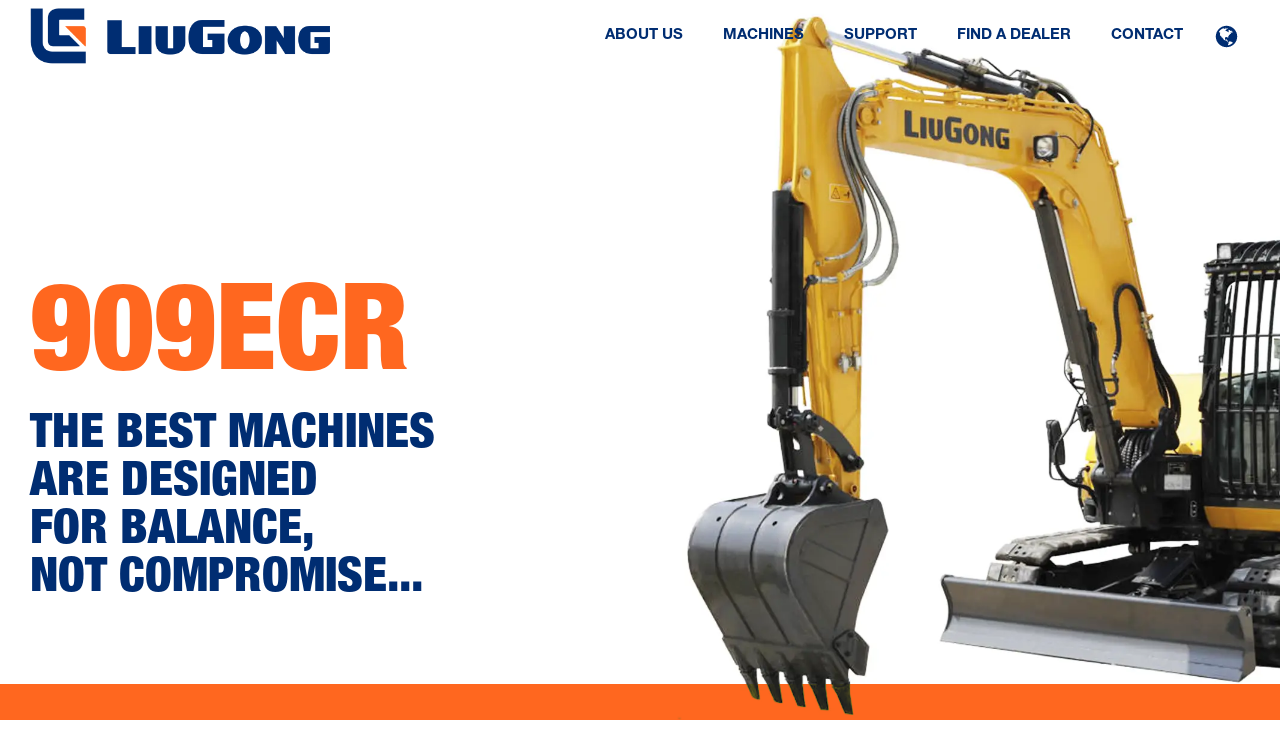

--- FILE ---
content_type: text/html; charset=UTF-8
request_url: https://liugong-europe.com/machines/mini-excavator/909ecr/
body_size: 31687
content:
<!DOCTYPE html><html lang="en-US" ><head><script data-no-optimize="1">var litespeed_docref=sessionStorage.getItem("litespeed_docref");litespeed_docref&&(Object.defineProperty(document,"referrer",{get:function(){return litespeed_docref}}),sessionStorage.removeItem("litespeed_docref"));</script> <meta charset="UTF-8"><meta name="viewport" content="width=device-width, initial-scale=1.0"><meta name='robots' content='index, follow, max-image-preview:large, max-snippet:-1, max-video-preview:-1' /><style>img:is([sizes="auto" i], [sizes^="auto," i]) { contain-intrinsic-size: 3000px 1500px }</style><title>909ECR - LIUGONG</title><link rel="canonical" href="https://liugong-europe.com/machines/mini-excavator/909ecr/" /><meta property="og:locale" content="en_US" /><meta property="og:type" content="article" /><meta property="og:title" content="909ECR - LIUGONG" /><meta property="og:url" content="https://liugong-europe.com/machines/mini-excavator/909ecr/" /><meta property="og:site_name" content="LIUGONG" /><meta property="article:modified_time" content="2023-05-31T13:29:28+00:00" /><meta property="og:image" content="https://liugong-europe.com/wp-content/uploads/2023/05/excavator-909ecr-hero-1.webp" /><meta property="og:image:width" content="1377" /><meta property="og:image:height" content="1200" /><meta property="og:image:type" content="image/webp" /><meta name="twitter:card" content="summary_large_image" /> <script type="application/ld+json" class="yoast-schema-graph">{"@context":"https://schema.org","@graph":[{"@type":"WebPage","@id":"https://liugong-europe.com/machines/mini-excavator/909ecr/","url":"https://liugong-europe.com/machines/mini-excavator/909ecr/","name":"909ECR - LIUGONG","isPartOf":{"@id":"https://liugong-europe.com/#website"},"primaryImageOfPage":{"@id":"https://liugong-europe.com/machines/mini-excavator/909ecr/#primaryimage"},"image":{"@id":"https://liugong-europe.com/machines/mini-excavator/909ecr/#primaryimage"},"thumbnailUrl":"https://liugong-europe.com/wp-content/uploads/2023/05/excavator-909ecr-hero-1.webp","datePublished":"2023-05-02T16:17:13+00:00","dateModified":"2023-05-31T13:29:28+00:00","breadcrumb":{"@id":"https://liugong-europe.com/machines/mini-excavator/909ecr/#breadcrumb"},"inLanguage":"en-US","potentialAction":[{"@type":"ReadAction","target":["https://liugong-europe.com/machines/mini-excavator/909ecr/"]}]},{"@type":"ImageObject","inLanguage":"en-US","@id":"https://liugong-europe.com/machines/mini-excavator/909ecr/#primaryimage","url":"https://liugong-europe.com/wp-content/uploads/2023/05/excavator-909ecr-hero-1.webp","contentUrl":"https://liugong-europe.com/wp-content/uploads/2023/05/excavator-909ecr-hero-1.webp","width":1377,"height":1200},{"@type":"BreadcrumbList","@id":"https://liugong-europe.com/machines/mini-excavator/909ecr/#breadcrumb","itemListElement":[{"@type":"ListItem","position":1,"name":"Strona główna","item":"https://liugong-europe.com/"},{"@type":"ListItem","position":2,"name":"909ECR"}]},{"@type":"WebSite","@id":"https://liugong-europe.com/#website","url":"https://liugong-europe.com/","name":"LIUGONG","description":"THE WORLD’S TOUGHEST TEAM","potentialAction":[{"@type":"SearchAction","target":{"@type":"EntryPoint","urlTemplate":"https://liugong-europe.com/?s={search_term_string}"},"query-input":{"@type":"PropertyValueSpecification","valueRequired":true,"valueName":"search_term_string"}}],"inLanguage":"en-US"}]}</script> <link rel='dns-prefetch' href='//www.googletagmanager.com' /><link rel="alternate" type="application/rss+xml" title="LIUGONG &raquo; Feed" href="https://liugong-europe.com/feed/" /><link rel="alternate" type="application/rss+xml" title="LIUGONG &raquo; Comments Feed" href="https://liugong-europe.com/comments/feed/" /><style id='wp-block-library-inline-css'>:root{--wp-admin-theme-color:#007cba;--wp-admin-theme-color--rgb:0,124,186;--wp-admin-theme-color-darker-10:#006ba1;--wp-admin-theme-color-darker-10--rgb:0,107,161;--wp-admin-theme-color-darker-20:#005a87;--wp-admin-theme-color-darker-20--rgb:0,90,135;--wp-admin-border-width-focus:2px;--wp-block-synced-color:#7a00df;--wp-block-synced-color--rgb:122,0,223;--wp-bound-block-color:var(--wp-block-synced-color)}@media (min-resolution:192dpi){:root{--wp-admin-border-width-focus:1.5px}}.wp-element-button{cursor:pointer}:root{--wp--preset--font-size--normal:16px;--wp--preset--font-size--huge:42px}:root .has-very-light-gray-background-color{background-color:#eee}:root .has-very-dark-gray-background-color{background-color:#313131}:root .has-very-light-gray-color{color:#eee}:root .has-very-dark-gray-color{color:#313131}:root .has-vivid-green-cyan-to-vivid-cyan-blue-gradient-background{background:linear-gradient(135deg,#00d084,#0693e3)}:root .has-purple-crush-gradient-background{background:linear-gradient(135deg,#34e2e4,#4721fb 50%,#ab1dfe)}:root .has-hazy-dawn-gradient-background{background:linear-gradient(135deg,#faaca8,#dad0ec)}:root .has-subdued-olive-gradient-background{background:linear-gradient(135deg,#fafae1,#67a671)}:root .has-atomic-cream-gradient-background{background:linear-gradient(135deg,#fdd79a,#004a59)}:root .has-nightshade-gradient-background{background:linear-gradient(135deg,#330968,#31cdcf)}:root .has-midnight-gradient-background{background:linear-gradient(135deg,#020381,#2874fc)}.has-regular-font-size{font-size:1em}.has-larger-font-size{font-size:2.625em}.has-normal-font-size{font-size:var(--wp--preset--font-size--normal)}.has-huge-font-size{font-size:var(--wp--preset--font-size--huge)}.has-text-align-center{text-align:center}.has-text-align-left{text-align:left}.has-text-align-right{text-align:right}#end-resizable-editor-section{display:none}.aligncenter{clear:both}.items-justified-left{justify-content:flex-start}.items-justified-center{justify-content:center}.items-justified-right{justify-content:flex-end}.items-justified-space-between{justify-content:space-between}.screen-reader-text{border:0;clip-path:inset(50%);height:1px;margin:-1px;overflow:hidden;padding:0;position:absolute;width:1px;word-wrap:normal!important}.screen-reader-text:focus{background-color:#ddd;clip-path:none;color:#444;display:block;font-size:1em;height:auto;left:5px;line-height:normal;padding:15px 23px 14px;text-decoration:none;top:5px;width:auto;z-index:100000}html :where(.has-border-color){border-style:solid}html :where([style*=border-top-color]){border-top-style:solid}html :where([style*=border-right-color]){border-right-style:solid}html :where([style*=border-bottom-color]){border-bottom-style:solid}html :where([style*=border-left-color]){border-left-style:solid}html :where([style*=border-width]){border-style:solid}html :where([style*=border-top-width]){border-top-style:solid}html :where([style*=border-right-width]){border-right-style:solid}html :where([style*=border-bottom-width]){border-bottom-style:solid}html :where([style*=border-left-width]){border-left-style:solid}html :where(img[class*=wp-image-]){height:auto;max-width:100%}:where(figure){margin:0 0 1em}html :where(.is-position-sticky){--wp-admin--admin-bar--position-offset:var(--wp-admin--admin-bar--height,0px)}@media screen and (max-width:600px){html :where(.is-position-sticky){--wp-admin--admin-bar--position-offset:0px}}</style><style id='classic-theme-styles-inline-css'>/*! This file is auto-generated */
.wp-block-button__link{color:#fff;background-color:#32373c;border-radius:9999px;box-shadow:none;text-decoration:none;padding:calc(.667em + 2px) calc(1.333em + 2px);font-size:1.125em}.wp-block-file__button{background:#32373c;color:#fff;text-decoration:none}</style><style id='global-styles-inline-css'>:root{--wp--preset--aspect-ratio--square: 1;--wp--preset--aspect-ratio--4-3: 4/3;--wp--preset--aspect-ratio--3-4: 3/4;--wp--preset--aspect-ratio--3-2: 3/2;--wp--preset--aspect-ratio--2-3: 2/3;--wp--preset--aspect-ratio--16-9: 16/9;--wp--preset--aspect-ratio--9-16: 9/16;--wp--preset--color--black: #000000;--wp--preset--color--cyan-bluish-gray: #abb8c3;--wp--preset--color--white: #ffffff;--wp--preset--color--pale-pink: #f78da7;--wp--preset--color--vivid-red: #cf2e2e;--wp--preset--color--luminous-vivid-orange: #ff6900;--wp--preset--color--luminous-vivid-amber: #fcb900;--wp--preset--color--light-green-cyan: #7bdcb5;--wp--preset--color--vivid-green-cyan: #00d084;--wp--preset--color--pale-cyan-blue: #8ed1fc;--wp--preset--color--vivid-cyan-blue: #0693e3;--wp--preset--color--vivid-purple: #9b51e0;--wp--preset--color--base: #ffffff;--wp--preset--color--contrast: #000000;--wp--preset--color--primary: #9DFF20;--wp--preset--color--secondary: #345C00;--wp--preset--color--tertiary: #F6F6F6;--wp--preset--gradient--vivid-cyan-blue-to-vivid-purple: linear-gradient(135deg,rgba(6,147,227,1) 0%,rgb(155,81,224) 100%);--wp--preset--gradient--light-green-cyan-to-vivid-green-cyan: linear-gradient(135deg,rgb(122,220,180) 0%,rgb(0,208,130) 100%);--wp--preset--gradient--luminous-vivid-amber-to-luminous-vivid-orange: linear-gradient(135deg,rgba(252,185,0,1) 0%,rgba(255,105,0,1) 100%);--wp--preset--gradient--luminous-vivid-orange-to-vivid-red: linear-gradient(135deg,rgba(255,105,0,1) 0%,rgb(207,46,46) 100%);--wp--preset--gradient--very-light-gray-to-cyan-bluish-gray: linear-gradient(135deg,rgb(238,238,238) 0%,rgb(169,184,195) 100%);--wp--preset--gradient--cool-to-warm-spectrum: linear-gradient(135deg,rgb(74,234,220) 0%,rgb(151,120,209) 20%,rgb(207,42,186) 40%,rgb(238,44,130) 60%,rgb(251,105,98) 80%,rgb(254,248,76) 100%);--wp--preset--gradient--blush-light-purple: linear-gradient(135deg,rgb(255,206,236) 0%,rgb(152,150,240) 100%);--wp--preset--gradient--blush-bordeaux: linear-gradient(135deg,rgb(254,205,165) 0%,rgb(254,45,45) 50%,rgb(107,0,62) 100%);--wp--preset--gradient--luminous-dusk: linear-gradient(135deg,rgb(255,203,112) 0%,rgb(199,81,192) 50%,rgb(65,88,208) 100%);--wp--preset--gradient--pale-ocean: linear-gradient(135deg,rgb(255,245,203) 0%,rgb(182,227,212) 50%,rgb(51,167,181) 100%);--wp--preset--gradient--electric-grass: linear-gradient(135deg,rgb(202,248,128) 0%,rgb(113,206,126) 100%);--wp--preset--gradient--midnight: linear-gradient(135deg,rgb(2,3,129) 0%,rgb(40,116,252) 100%);--wp--preset--font-size--small: clamp(0.875rem, 0.875rem + ((1vw - 0.2rem) * 0.227), 1rem);--wp--preset--font-size--medium: clamp(1rem, 1rem + ((1vw - 0.2rem) * 0.227), 1.125rem);--wp--preset--font-size--large: clamp(1.75rem, 1.75rem + ((1vw - 0.2rem) * 0.227), 1.875rem);--wp--preset--font-size--x-large: 2.25rem;--wp--preset--font-size--xx-large: clamp(4rem, 4rem + ((1vw - 0.2rem) * 10.909), 10rem);--wp--preset--font-family--dm-sans: "DM Sans", sans-serif;--wp--preset--font-family--ibm-plex-mono: 'IBM Plex Mono', monospace;--wp--preset--font-family--inter: "Inter", sans-serif;--wp--preset--font-family--system-font: -apple-system,BlinkMacSystemFont,"Segoe UI",Roboto,Oxygen-Sans,Ubuntu,Cantarell,"Helvetica Neue",sans-serif;--wp--preset--font-family--source-serif-pro: "Source Serif Pro", serif;--wp--preset--spacing--20: 0.44rem;--wp--preset--spacing--30: clamp(1.5rem, 5vw, 2rem);--wp--preset--spacing--40: clamp(1.8rem, 1.8rem + ((1vw - 0.48rem) * 2.885), 3rem);--wp--preset--spacing--50: clamp(2.5rem, 8vw, 4.5rem);--wp--preset--spacing--60: clamp(3.75rem, 10vw, 7rem);--wp--preset--spacing--70: clamp(5rem, 5.25rem + ((1vw - 0.48rem) * 9.096), 8rem);--wp--preset--spacing--80: clamp(7rem, 14vw, 11rem);--wp--preset--shadow--natural: 6px 6px 9px rgba(0, 0, 0, 0.2);--wp--preset--shadow--deep: 12px 12px 50px rgba(0, 0, 0, 0.4);--wp--preset--shadow--sharp: 6px 6px 0px rgba(0, 0, 0, 0.2);--wp--preset--shadow--outlined: 6px 6px 0px -3px rgba(255, 255, 255, 1), 6px 6px rgba(0, 0, 0, 1);--wp--preset--shadow--crisp: 6px 6px 0px rgba(0, 0, 0, 1);}:root :where(.is-layout-flow) > :first-child{margin-block-start: 0;}:root :where(.is-layout-flow) > :last-child{margin-block-end: 0;}:root :where(.is-layout-flow) > *{margin-block-start: 1.5rem;margin-block-end: 0;}:root :where(.is-layout-constrained) > :first-child{margin-block-start: 0;}:root :where(.is-layout-constrained) > :last-child{margin-block-end: 0;}:root :where(.is-layout-constrained) > *{margin-block-start: 1.5rem;margin-block-end: 0;}:root :where(.is-layout-flex){gap: 1.5rem;}:root :where(.is-layout-grid){gap: 1.5rem;}body .is-layout-flex{display: flex;}.is-layout-flex{flex-wrap: wrap;align-items: center;}.is-layout-flex > :is(*, div){margin: 0;}body .is-layout-grid{display: grid;}.is-layout-grid > :is(*, div){margin: 0;}.has-black-color{color: var(--wp--preset--color--black) !important;}.has-cyan-bluish-gray-color{color: var(--wp--preset--color--cyan-bluish-gray) !important;}.has-white-color{color: var(--wp--preset--color--white) !important;}.has-pale-pink-color{color: var(--wp--preset--color--pale-pink) !important;}.has-vivid-red-color{color: var(--wp--preset--color--vivid-red) !important;}.has-luminous-vivid-orange-color{color: var(--wp--preset--color--luminous-vivid-orange) !important;}.has-luminous-vivid-amber-color{color: var(--wp--preset--color--luminous-vivid-amber) !important;}.has-light-green-cyan-color{color: var(--wp--preset--color--light-green-cyan) !important;}.has-vivid-green-cyan-color{color: var(--wp--preset--color--vivid-green-cyan) !important;}.has-pale-cyan-blue-color{color: var(--wp--preset--color--pale-cyan-blue) !important;}.has-vivid-cyan-blue-color{color: var(--wp--preset--color--vivid-cyan-blue) !important;}.has-vivid-purple-color{color: var(--wp--preset--color--vivid-purple) !important;}.has-black-background-color{background-color: var(--wp--preset--color--black) !important;}.has-cyan-bluish-gray-background-color{background-color: var(--wp--preset--color--cyan-bluish-gray) !important;}.has-white-background-color{background-color: var(--wp--preset--color--white) !important;}.has-pale-pink-background-color{background-color: var(--wp--preset--color--pale-pink) !important;}.has-vivid-red-background-color{background-color: var(--wp--preset--color--vivid-red) !important;}.has-luminous-vivid-orange-background-color{background-color: var(--wp--preset--color--luminous-vivid-orange) !important;}.has-luminous-vivid-amber-background-color{background-color: var(--wp--preset--color--luminous-vivid-amber) !important;}.has-light-green-cyan-background-color{background-color: var(--wp--preset--color--light-green-cyan) !important;}.has-vivid-green-cyan-background-color{background-color: var(--wp--preset--color--vivid-green-cyan) !important;}.has-pale-cyan-blue-background-color{background-color: var(--wp--preset--color--pale-cyan-blue) !important;}.has-vivid-cyan-blue-background-color{background-color: var(--wp--preset--color--vivid-cyan-blue) !important;}.has-vivid-purple-background-color{background-color: var(--wp--preset--color--vivid-purple) !important;}.has-black-border-color{border-color: var(--wp--preset--color--black) !important;}.has-cyan-bluish-gray-border-color{border-color: var(--wp--preset--color--cyan-bluish-gray) !important;}.has-white-border-color{border-color: var(--wp--preset--color--white) !important;}.has-pale-pink-border-color{border-color: var(--wp--preset--color--pale-pink) !important;}.has-vivid-red-border-color{border-color: var(--wp--preset--color--vivid-red) !important;}.has-luminous-vivid-orange-border-color{border-color: var(--wp--preset--color--luminous-vivid-orange) !important;}.has-luminous-vivid-amber-border-color{border-color: var(--wp--preset--color--luminous-vivid-amber) !important;}.has-light-green-cyan-border-color{border-color: var(--wp--preset--color--light-green-cyan) !important;}.has-vivid-green-cyan-border-color{border-color: var(--wp--preset--color--vivid-green-cyan) !important;}.has-pale-cyan-blue-border-color{border-color: var(--wp--preset--color--pale-cyan-blue) !important;}.has-vivid-cyan-blue-border-color{border-color: var(--wp--preset--color--vivid-cyan-blue) !important;}.has-vivid-purple-border-color{border-color: var(--wp--preset--color--vivid-purple) !important;}.has-vivid-cyan-blue-to-vivid-purple-gradient-background{background: var(--wp--preset--gradient--vivid-cyan-blue-to-vivid-purple) !important;}.has-light-green-cyan-to-vivid-green-cyan-gradient-background{background: var(--wp--preset--gradient--light-green-cyan-to-vivid-green-cyan) !important;}.has-luminous-vivid-amber-to-luminous-vivid-orange-gradient-background{background: var(--wp--preset--gradient--luminous-vivid-amber-to-luminous-vivid-orange) !important;}.has-luminous-vivid-orange-to-vivid-red-gradient-background{background: var(--wp--preset--gradient--luminous-vivid-orange-to-vivid-red) !important;}.has-very-light-gray-to-cyan-bluish-gray-gradient-background{background: var(--wp--preset--gradient--very-light-gray-to-cyan-bluish-gray) !important;}.has-cool-to-warm-spectrum-gradient-background{background: var(--wp--preset--gradient--cool-to-warm-spectrum) !important;}.has-blush-light-purple-gradient-background{background: var(--wp--preset--gradient--blush-light-purple) !important;}.has-blush-bordeaux-gradient-background{background: var(--wp--preset--gradient--blush-bordeaux) !important;}.has-luminous-dusk-gradient-background{background: var(--wp--preset--gradient--luminous-dusk) !important;}.has-pale-ocean-gradient-background{background: var(--wp--preset--gradient--pale-ocean) !important;}.has-electric-grass-gradient-background{background: var(--wp--preset--gradient--electric-grass) !important;}.has-midnight-gradient-background{background: var(--wp--preset--gradient--midnight) !important;}.has-small-font-size{font-size: var(--wp--preset--font-size--small) !important;}.has-medium-font-size{font-size: var(--wp--preset--font-size--medium) !important;}.has-large-font-size{font-size: var(--wp--preset--font-size--large) !important;}.has-x-large-font-size{font-size: var(--wp--preset--font-size--x-large) !important;}</style><link rel='stylesheet' id='contact-form-7-css' href='https://liugong-europe.com/wp-content/plugins/contact-form-7/includes/css/styles.css?ver=6.0.6' media='all' /><link rel='stylesheet' id='oxygen-css' href='https://liugong-europe.com/wp-content/plugins/oxygen/component-framework/oxygen.css?ver=4.2' media='all' /><link rel='stylesheet' id='eu-cookies-bar-icons-css' href='https://liugong-europe.com/wp-content/plugins/eu-cookies-bar/css/eu-cookies-bar-icons.css?ver=1.0.18' media='all' /><link rel='stylesheet' id='eu-cookies-bar-style-css' href='https://liugong-europe.com/wp-content/plugins/eu-cookies-bar/css/eu-cookies-bar.css?ver=1.0.18' media='all' /><style id='eu-cookies-bar-style-inline-css'>.eu-cookies-bar-cookies-bar-wrap{font-size:13px;color:#ffffff;background:rgba(0,45,114,0.9);}.eu-cookies-bar-cookies-bar-button-accept{color:#ffffff;background:#0ec50e;}.eu-cookies-bar-cookies-bar-button.eu-cookies-bar-cookies-bar-button-accept{padding: 5px 10px;border-radius: 4px;}</style> <script type="litespeed/javascript" data-src="https://liugong-europe.com/wp-includes/js/jquery/jquery.min.js?ver=3.7.1" id="jquery-core-js"></script> <script id="eu-cookies-bar-script-js-extra" type="litespeed/javascript">var eu_cookies_bar_params={"cookies_bar_on_close":"none","cookies_bar_on_scroll":"none","cookies_bar_on_page_redirect":"none","block_until_accept":"","strictly_necessary":["wordpress_test_cookie","woocommerce_cart_hash"],"strictly_necessary_family":["PHPSESSID","wordpress_sec_","wp-settings-","wordpress_logged_in_","wp_woocommerce_session_"],"expire_time":"1785461013","cookiepath":"\/","user_cookies_settings_enable":""}</script> <script type="litespeed/javascript" data-src="https://liugong-europe.com/wp-content/plugins/eu-cookies-bar/js/eu-cookies-bar.js?ver=1.0.18" id="eu-cookies-bar-script-js"></script>  <script type="litespeed/javascript" data-src="https://www.googletagmanager.com/gtag/js?id=GT-5DFRCCX" id="google_gtagjs-js"></script> <script id="google_gtagjs-js-after" type="litespeed/javascript">window.dataLayer=window.dataLayer||[];function gtag(){dataLayer.push(arguments)}
gtag("set","linker",{"domains":["liugong-europe.com"]});gtag("js",new Date());gtag("set","developer_id.dZTNiMT",!0);gtag("config","GT-5DFRCCX")</script> <link rel="https://api.w.org/" href="https://liugong-europe.com/wp-json/" /><link rel="EditURI" type="application/rsd+xml" title="RSD" href="https://liugong-europe.com/xmlrpc.php?rsd" /><meta name="generator" content="WordPress 6.8.1" /><link rel='shortlink' href='https://liugong-europe.com/?p=383' /><link rel="alternate" title="oEmbed (JSON)" type="application/json+oembed" href="https://liugong-europe.com/wp-json/oembed/1.0/embed?url=https%3A%2F%2Fliugong-europe.com%2Fmachines%2Fmini-excavator%2F909ecr%2F" /><link rel="alternate" title="oEmbed (XML)" type="text/xml+oembed" href="https://liugong-europe.com/wp-json/oembed/1.0/embed?url=https%3A%2F%2Fliugong-europe.com%2Fmachines%2Fmini-excavator%2F909ecr%2F&#038;format=xml" /><meta name="generator" content="Site Kit by Google 1.151.0" />
 <script type="litespeed/javascript">(function(w,d,s,l,i){w[l]=w[l]||[];w[l].push({'gtm.start':new Date().getTime(),event:'gtm.js'});var f=d.getElementsByTagName(s)[0],j=d.createElement(s),dl=l!='dataLayer'?'&l='+l:'';j.async=!0;j.src='https://www.googletagmanager.com/gtm.js?id='+i+dl;f.parentNode.insertBefore(j,f)})(window,document,'script','dataLayer','GTM-WWJ54SDQ')</script> <style class='wp-fonts-local'>@font-face{font-family:"DM Sans";font-style:normal;font-weight:400;font-display:fallback;src:url('https://liugong-europe.com/wp-content/themes/oxygen-is-not-a-theme/assets/fonts/dm-sans/DMSans-Regular.woff2') format('woff2');font-stretch:normal;}
@font-face{font-family:"DM Sans";font-style:italic;font-weight:400;font-display:fallback;src:url('https://liugong-europe.com/wp-content/themes/oxygen-is-not-a-theme/assets/fonts/dm-sans/DMSans-Regular-Italic.woff2') format('woff2');font-stretch:normal;}
@font-face{font-family:"DM Sans";font-style:normal;font-weight:700;font-display:fallback;src:url('https://liugong-europe.com/wp-content/themes/oxygen-is-not-a-theme/assets/fonts/dm-sans/DMSans-Bold.woff2') format('woff2');font-stretch:normal;}
@font-face{font-family:"DM Sans";font-style:italic;font-weight:700;font-display:fallback;src:url('https://liugong-europe.com/wp-content/themes/oxygen-is-not-a-theme/assets/fonts/dm-sans/DMSans-Bold-Italic.woff2') format('woff2');font-stretch:normal;}
@font-face{font-family:"IBM Plex Mono";font-style:normal;font-weight:300;font-display:block;src:url('https://liugong-europe.com/wp-content/themes/oxygen-is-not-a-theme/assets/fonts/ibm-plex-mono/IBMPlexMono-Light.woff2') format('woff2');font-stretch:normal;}
@font-face{font-family:"IBM Plex Mono";font-style:normal;font-weight:400;font-display:block;src:url('https://liugong-europe.com/wp-content/themes/oxygen-is-not-a-theme/assets/fonts/ibm-plex-mono/IBMPlexMono-Regular.woff2') format('woff2');font-stretch:normal;}
@font-face{font-family:"IBM Plex Mono";font-style:italic;font-weight:400;font-display:block;src:url('https://liugong-europe.com/wp-content/themes/oxygen-is-not-a-theme/assets/fonts/ibm-plex-mono/IBMPlexMono-Italic.woff2') format('woff2');font-stretch:normal;}
@font-face{font-family:"IBM Plex Mono";font-style:normal;font-weight:700;font-display:block;src:url('https://liugong-europe.com/wp-content/themes/oxygen-is-not-a-theme/assets/fonts/ibm-plex-mono/IBMPlexMono-Bold.woff2') format('woff2');font-stretch:normal;}
@font-face{font-family:Inter;font-style:normal;font-weight:200 900;font-display:fallback;src:url('https://liugong-europe.com/wp-content/themes/oxygen-is-not-a-theme/assets/fonts/inter/Inter-VariableFont_slnt,wght.ttf') format('truetype');font-stretch:normal;}
@font-face{font-family:"Source Serif Pro";font-style:normal;font-weight:200 900;font-display:fallback;src:url('https://liugong-europe.com/wp-content/themes/oxygen-is-not-a-theme/assets/fonts/source-serif-pro/SourceSerif4Variable-Roman.ttf.woff2') format('woff2');font-stretch:normal;}
@font-face{font-family:"Source Serif Pro";font-style:italic;font-weight:200 900;font-display:fallback;src:url('https://liugong-europe.com/wp-content/themes/oxygen-is-not-a-theme/assets/fonts/source-serif-pro/SourceSerif4Variable-Italic.ttf.woff2') format('woff2');font-stretch:normal;}</style><link rel="icon" href="https://liugong-europe.com/wp-content/uploads/2022/12/cropped-fav-32x32.png" sizes="32x32" /><link rel="icon" href="https://liugong-europe.com/wp-content/uploads/2022/12/cropped-fav-192x192.png" sizes="192x192" /><link rel="apple-touch-icon" href="https://liugong-europe.com/wp-content/uploads/2022/12/cropped-fav-180x180.png" /><meta name="msapplication-TileImage" content="https://liugong-europe.com/wp-content/uploads/2022/12/cropped-fav-270x270.png" /><link rel='stylesheet' id='oxygen-cache-363-css' href='//liugong-europe.com/wp-content/uploads/oxygen/css/363.css?cache=1683559657&#038;ver=6.8.1' media='all' /><link rel='stylesheet' id='oxygen-cache-300-css' href='//liugong-europe.com/wp-content/uploads/oxygen/css/300.css?cache=1686822859&#038;ver=6.8.1' media='all' /><link rel='stylesheet' id='oxygen-cache-311-css' href='//liugong-europe.com/wp-content/uploads/oxygen/css/311.css?cache=1683628530&#038;ver=6.8.1' media='all' /><link rel='stylesheet' id='oxygen-cache-338-css' href='//liugong-europe.com/wp-content/uploads/oxygen/css/338.css?cache=1686936535&#038;ver=6.8.1' media='all' /><link rel='stylesheet' id='oxygen-cache-6-css' href='//liugong-europe.com/wp-content/uploads/oxygen/css/6.css?cache=1765782928&#038;ver=6.8.1' media='all' /><link rel='stylesheet' id='oxygen-cache-383-css' href='//liugong-europe.com/wp-content/uploads/oxygen/css/383.css?cache=1743618543&#038;ver=6.8.1' media='all' /><link rel='stylesheet' id='oxygen-universal-styles-css' href='//liugong-europe.com/wp-content/uploads/oxygen/css/universal.css?cache=1765783110&#038;ver=6.8.1' media='all' /></head><body class="wp-singular machines-template-default single single-machines postid-383 wp-embed-responsive wp-theme-oxygen-is-not-a-theme  oxygen-body" >
<noscript>
<iframe data-lazyloaded="1" src="about:blank" data-litespeed-src="https://www.googletagmanager.com/ns.html?id=GTM-WWJ54SDQ" height="0" width="0" style="display:none;visibility:hidden"></iframe>
</noscript><nav id="div_block-230-6" class="ct-div-block" ><a id="link-231-6" class="ct-link logo-header" href="https://liugong-europe.com/"   ><div id="div_block-245-6" class="ct-div-block " ></div></a><div id="div_block-236-6" class="ct-div-block" ><nav id="_nav_menu-233-6" class="oxy-nav-menu oxy-nav-menu-dropdowns" ><div class='oxy-menu-toggle'><div class='oxy-nav-menu-hamburger-wrap'><div class='oxy-nav-menu-hamburger'><div class='oxy-nav-menu-hamburger-line'></div><div class='oxy-nav-menu-hamburger-line'></div><div class='oxy-nav-menu-hamburger-line'></div></div></div></div><div class="menu-main-container"><ul id="menu-main" class="oxy-nav-menu-list"><li id="menu-item-251" class="has-megamenu menu-item menu-item-type-post_type menu-item-object-page menu-item-has-children menu-item-251"><a href="https://liugong-europe.com/about-us/">About us</a><ul class="sub-menu"><li id="menu-item-345" class="megamenu-container menu-item menu-item-type-custom menu-item-object-custom menu-item-has-children menu-item-345"><a href="#"><img data-lazyloaded="1" src="[data-uri]" width="1000" height="400" data-src="https://liugong-europe.com/wp-content/uploads/2023/05/megamenu-ABOUT.webp"><div><h3>TOGETHER, WE BUILD THE WORLD</h3><p>With attention to every detail. With passion and engagement. We manufacture world class construction equipment.</p></div></a><ul class="sub-menu"><li id="menu-item-512" class="menu-item menu-item-type-post_type menu-item-object-page menu-item-512"><a href="https://liugong-europe.com/about-us/">About LiuGong<img data-lazyloaded="1" src="[data-uri]" width="1000" height="400" data-src="https://liugong-europe.com/wp-content/uploads/2023/05/megamenu-ABOUT-4.webp"></a></li><li id="menu-item-564" class="menu-item menu-item-type-post_type menu-item-object-page menu-item-564"><a href="https://liugong-europe.com/news/">LiuGong news<img data-lazyloaded="1" src="[data-uri]" width="1000" height="400" data-src="https://liugong-europe.com/wp-content/uploads/2023/05/megamenu-NEWS.webp"></a></li><li id="menu-item-565" class="menu-item menu-item-type-post_type menu-item-object-page menu-item-565"><a href="https://liugong-europe.com/careers/">Careers<img data-lazyloaded="1" src="[data-uri]" width="1000" height="400" data-src="https://liugong-europe.com/wp-content/uploads/2023/05/megamenu-CAREER.webp"></a></li></ul></li></ul></li><li id="menu-item-14" class="has-megamenu menu-item menu-item-type-custom menu-item-object-custom menu-item-has-children menu-item-14"><a href="https://liugong-europe.com/machines/">Machines</a><ul class="sub-menu"><li id="menu-item-120" class="megamenu-container menu-item menu-item-type-custom menu-item-object-custom menu-item-has-children menu-item-120"><a href="#"><img data-lazyloaded="1" src="[data-uri]" width="1000" height="400" data-src="https://liugong-europe.com/wp-content/uploads/2023/05/megamenu-MACHINES-2.webp"><div><h3>Tough world. Tough equipment.</h3></div></a><ul class="sub-menu"><li id="menu-item-769" class="menu-item menu-item-type-custom menu-item-object-custom menu-item-769"><a href="https://liugong-europe.com/machines/big-excavators/">BIG EXCAVATORS<img data-lazyloaded="1" src="[data-uri]" width="1000" height="400" data-src="https://liugong-europe.com/wp-content/uploads/2023/03/megamenu-EXCAVATORS.webp"></a></li><li id="menu-item-148" class="menu-item menu-item-type-custom menu-item-object-custom menu-item-148"><a href="https://liugong-europe.com/machines/medium-excavators/">MEDIUM EXCAVATORS<img data-lazyloaded="1" src="[data-uri]" width="1000" height="400" data-src="https://liugong-europe.com/wp-content/uploads/2023/05/megamenu-EXCAVATORS-2.webp"></a></li><li id="menu-item-149" class="menu-item menu-item-type-custom menu-item-object-custom menu-item-149"><a href="https://liugong-europe.com/machines/mini-excavator/">MINI EXCAVATORS<img data-lazyloaded="1" src="[data-uri]" width="1000" height="400" data-src="https://liugong-europe.com/wp-content/uploads/2023/03/megamenu-MINIEXCAVATORS.webp"></a></li><li id="menu-item-147" class="menu-item menu-item-type-custom menu-item-object-custom menu-item-147"><a href="https://liugong-europe.com/machines/wheel-loaders/">WHEEL LOADERS<img data-lazyloaded="1" src="[data-uri]" width="1000" height="400" data-src="https://liugong-europe.com/wp-content/uploads/2023/03/megamenu-WHEEL-LOADERS.webp"></a></li><li id="menu-item-150" class="menu-item menu-item-type-custom menu-item-object-custom menu-item-150"><a href="https://liugong-europe.com/machines/scissor-lift/">MEWPs<img data-lazyloaded="1" src="[data-uri]" width="1000" height="400" data-src="https://liugong-europe.com/wp-content/uploads/2023/05/megamenu-SCISSOR-LIFTS-2.webp"></a></li><li id="menu-item-151" class="menu-item menu-item-type-custom menu-item-object-custom menu-item-151"><a href="https://liugong-europe.com/machines/skidsteer/">SKID STEERS<img data-lazyloaded="1" src="[data-uri]" width="1000" height="400" data-src="https://liugong-europe.com/wp-content/uploads/2023/03/megamenu-SKIDSTEERS.webp"></a></li><li id="menu-item-1424" class="menu-item menu-item-type-custom menu-item-object-custom menu-item-1424"><a href="https://liugong-europe.com/machines/forklifts/">FORKLIFTS</a></li><li id="menu-item-152" class="menu-item menu-item-type-custom menu-item-object-custom menu-item-152"><a href="https://liugong-europe.com/machines/applications/">APPLICATIONS<img data-lazyloaded="1" src="[data-uri]" width="1000" height="400" data-src="https://liugong-europe.com/wp-content/uploads/2023/05/megamenu-solution-2.webp"></a></li><li id="menu-item-261" class="menu-item menu-item-type-custom menu-item-object-custom menu-item-261"><a href="https://liugong-europe.com/machines/ev-machines/">EV Machines<img data-lazyloaded="1" src="[data-uri]" width="1000" height="400" data-src="https://liugong-europe.com/wp-content/uploads/2023/05/megamenu-EV2.webp"></a></li><li id="menu-item-260" class="menu-item menu-item-type-custom menu-item-object-custom menu-item-260"><a href="https://liugong-europe.com/machines/used-equipment/">USED EQUIPMENT<img data-lazyloaded="1" src="[data-uri]" width="1000" height="400" data-src="https://liugong-europe.com/wp-content/uploads/2023/04/megamenu-USED.webp"></a></li></ul></li></ul></li><li id="menu-item-250" class="has-megamenu menu-item menu-item-type-post_type menu-item-object-page menu-item-has-children menu-item-250"><a href="https://liugong-europe.com/support/">Support</a><ul class="sub-menu"><li id="menu-item-298" class="megamenu-container menu-item menu-item-type-custom menu-item-object-custom menu-item-has-children menu-item-298"><a href="#"><img data-lazyloaded="1" src="[data-uri]" width="1000" height="400" data-src="https://liugong-europe.com/wp-content/uploads/2023/05/megamenu-SUPPORT-2.webp"><div><h3>RELIABILITY AS STANDARD</h3><p>You can count on our full after-sales support whenever and wherever you need it.</p></div></a><ul class="sub-menu"><li id="menu-item-286" class="menu-item menu-item-type-post_type menu-item-object-page menu-item-286"><a href="https://liugong-europe.com/support/service/">Service<img data-lazyloaded="1" src="[data-uri]" width="1000" height="400" data-src="https://liugong-europe.com/wp-content/uploads/2023/04/megamenu-SERVICE.webp"></a></li><li id="menu-item-285" class="menu-item menu-item-type-post_type menu-item-object-page menu-item-285"><a href="https://liugong-europe.com/support/parts/">Parts<img data-lazyloaded="1" src="[data-uri]" width="1000" height="400" data-src="https://liugong-europe.com/wp-content/uploads/2023/05/megamenu-PARTS-2.webp"></a></li><li id="menu-item-294" class="menu-item menu-item-type-post_type menu-item-object-page menu-item-294"><a href="https://liugong-europe.com/support/training/">Training<img data-lazyloaded="1" src="[data-uri]" width="1000" height="400" data-src="https://liugong-europe.com/wp-content/uploads/2023/04/megamenu-TRAINING.webp"></a></li></ul></li></ul></li><li id="menu-item-252" class="has-megamenu menu-item menu-item-type-post_type menu-item-object-page menu-item-has-children menu-item-252"><a href="https://liugong-europe.com/find-a-dealer/">Find a dealer</a><ul class="sub-menu"><li id="menu-item-346" class="megamenu-container menu-item menu-item-type-custom menu-item-object-custom menu-item-has-children menu-item-346"><a href="#"><img data-lazyloaded="1" src="[data-uri]" width="1000" height="400" data-src="https://liugong-europe.com/wp-content/uploads/2023/05/megamenu-DEALERS.webp"><div><h3>FIND A DEALER</h3><p>Use our Find a Dealer page to get in touch with your nearest LiuGong dealer today.</p></div></a><ul class="sub-menu"><li id="menu-item-347" class="menu-item menu-item-type-custom menu-item-object-custom menu-item-347"><a href="https://liugong-europe.com/find-a-dealer/">Find a dealer</a></li><li id="menu-item-567" class="menu-item menu-item-type-custom menu-item-object-custom menu-item-567"><a href="https://liugong-europe.com/become-a-delaer/">Become a dealer</a></li></ul></li></ul></li><li id="menu-item-253" class="has-megamenu menu-item menu-item-type-post_type menu-item-object-page menu-item-has-children menu-item-253"><a href="https://liugong-europe.com/contact/">Contact</a><ul class="sub-menu"><li id="menu-item-343" class="megamenu-container menu-item menu-item-type-custom menu-item-object-custom menu-item-has-children menu-item-343"><a href="#"><img data-lazyloaded="1" src="[data-uri]" width="1000" height="400" data-src="https://liugong-europe.com/wp-content/uploads/2023/04/megamenu-SUPPORT.webp"><div><h3>A POWERFUL PARTNER</h3><p>Partnership is about support and our aim is to give our customers total confidence, whatever the operation, whatever the challenge.</p></div></a><ul class="sub-menu"><li id="menu-item-566" class="menu-item menu-item-type-post_type menu-item-object-page menu-item-566"><a href="https://liugong-europe.com/contact/">contact us</a></li></ul></li></ul></li></ul></div></nav><div id="div_block-254-6" class="ct-div-block" ><div id="fancy_icon-288-6" class="ct-fancy-icon " ><svg id="svg-fancy_icon-288-6"><use xlink:href="#FontAwesomeicon-globe"></use></svg></div></div></div></nav><div id='inner_content-4-364' class='ct-inner-content'><section id="section-1120-383" class=" ct-section hero-machine" ><div class="ct-section-inner-wrap"><div id="headline-1121-383" class="ct-headline breadcrumbs">HOME &gt; MACHINES &gt; EXCAVATORS</div><div id="div_block-1122-383" class="ct-div-block hero-machine-title-container" ><h1 id="headline-1123-383" class="ct-headline title-machine"><span id="span-1124-383" class="ct-span " >909ECR</span></h1><h3 id="headline-1125-383" class="ct-headline subtitle-machine">THE BEST MACHINES<br>ARE DESIGNED<br>FOR&nbsp;BALANCE,&nbsp;<br>NOT COMPROMISE...</h3></div><div id="div_block-1127-383" class="ct-div-block " ><img data-lazyloaded="1" src="[data-uri]" width="1377" height="1200" id="image-1126-383" alt="" data-src="https://liugong-europe.com/wp-content/uploads/2023/05/excavator-909ecr-hero-1.webp" class="ct-image hero-machine-image" data-srcset="https://liugong-europe.com/wp-content/uploads/2023/05/excavator-909ecr-hero-1.webp 1377w, https://liugong-europe.com/wp-content/uploads/2023/05/excavator-909ecr-hero-1-300x261.webp 300w, https://liugong-europe.com/wp-content/uploads/2023/05/excavator-909ecr-hero-1-1024x892.webp 1024w, https://liugong-europe.com/wp-content/uploads/2023/05/excavator-909ecr-hero-1-768x669.webp 768w" data-sizes="(max-width: 1377px) 100vw, 1377px" /></div></div></section><section id="section-6-39" class=" ct-section section-machine-info-main" ><div class="ct-section-inner-wrap"><div id="div_block-1036-67" class="ct-div-block" ><img data-lazyloaded="1" src="[data-uri]" width="400" height="400" id="image-1037-67" alt="" data-src="https://liugong-europe.com/wp-content/uploads/2023/02/icon-engine.webp" class="ct-image icon-machine-main" data-srcset="https://liugong-europe.com/wp-content/uploads/2023/02/icon-engine.webp 400w, https://liugong-europe.com/wp-content/uploads/2023/02/icon-engine-300x300.webp 300w, https://liugong-europe.com/wp-content/uploads/2023/02/icon-engine-150x150.webp 150w" data-sizes="(max-width: 400px) 100vw, 400px" /><div id="div_block-1038-67" class="ct-div-block icon-machine-main-title" ><h5 id="headline-1039-67" class="ct-headline ">Engine</h5></div><div id="text_block-1040-67" class="ct-text-block txt-big" >Yanmar 4TNV98C<br>Tier 4F/EU Stage V</div></div><div id="div_block-1041-67" class="ct-div-block" ><img data-lazyloaded="1" src="[data-uri]" width="400" height="400" id="image-1042-67" alt="" data-src="https://liugong-europe.com/wp-content/uploads/2023/02/icon-power.webp" class="ct-image icon-machine-main" data-srcset="https://liugong-europe.com/wp-content/uploads/2023/02/icon-power.webp 400w, https://liugong-europe.com/wp-content/uploads/2023/02/icon-power-300x300.webp 300w, https://liugong-europe.com/wp-content/uploads/2023/02/icon-power-150x150.webp 150w" data-sizes="(max-width: 400px) 100vw, 400px" /><div id="div_block-1043-67" class="ct-div-block icon-machine-main-title" ><h5 id="headline-1044-67" class="ct-headline ">Net Power</h5></div><div id="text_block-1045-67" class="ct-text-block txt-big" >44 kW (59 hp / 60 ps)</div></div><div id="div_block-1046-67" class="ct-div-block" ><img data-lazyloaded="1" src="[data-uri]" width="400" height="400" id="image-1047-67" alt="" data-src="https://liugong-europe.com/wp-content/uploads/2023/02/icon-weight.webp" class="ct-image icon-machine-main" data-srcset="https://liugong-europe.com/wp-content/uploads/2023/02/icon-weight.webp 400w, https://liugong-europe.com/wp-content/uploads/2023/02/icon-weight-300x300.webp 300w, https://liugong-europe.com/wp-content/uploads/2023/02/icon-weight-150x150.webp 150w" data-sizes="(max-width: 400px) 100vw, 400px" /><div id="div_block-1048-67" class="ct-div-block icon-machine-main-title" ><h5 id="headline-1049-67" class="ct-headline ">Operating Weight</h5></div><div id="text_block-1050-67" class="ct-text-block txt-big" >8,700 kg (19,180 lb</div></div><div id="div_block-1051-67" class="ct-div-block" ><img data-lazyloaded="1" src="[data-uri]" width="400" height="400" id="image-1052-67" alt="" data-src="https://liugong-europe.com/wp-content/uploads/2023/02/icon-size.webp" class="ct-image icon-machine-main" data-srcset="https://liugong-europe.com/wp-content/uploads/2023/02/icon-size.webp 400w, https://liugong-europe.com/wp-content/uploads/2023/02/icon-size-300x300.webp 300w, https://liugong-europe.com/wp-content/uploads/2023/02/icon-size-150x150.webp 150w" data-sizes="(max-width: 400px) 100vw, 400px" /><div id="div_block-1053-67" class="ct-div-block icon-machine-main-title" ><h5 id="headline-1054-67" class="ct-headline ">Bucket Capacity</h5></div><div id="text_block-1055-67" class="ct-text-block txt-big" >0.23 - 0.32 m³ (0.3 - 0.42 yd³)</div></div></div></section><section id="section-8-39" class=" ct-section section-bg fixed-section gradient-left section-bg-right" ><div class="ct-section-inner-wrap"><div id="div_block-112-39" class="ct-div-block h2-title-container" ><h2 id="headline-9-39" class="ct-headline anim">AWARD WINNING DESIGN</h2><div id="text_block-1075-306" class="ct-text-block machine-subtext anim disable-mobile" >Our UK-based design team has invested thousands of man hours to really understand how our machines are used every day. This insight shapes our innovative approach to product design. Our design team recently won a prestigious Red Dot Award for our D-Series Grader and all our products this award-winning design DNA</div></div><img data-lazyloaded="1" src="[data-uri]" width="1920" height="1200" loading="lazy" id="image-1111-306" alt="" data-src="https://liugong-europe.com/wp-content/uploads/2023/05/excavator-909ecr-1000-1.webp" class="ct-image image-bg anim-totop" data-srcset="https://liugong-europe.com/wp-content/uploads/2023/05/excavator-909ecr-1000-1.webp 1920w, https://liugong-europe.com/wp-content/uploads/2023/05/excavator-909ecr-1000-1-300x188.webp 300w, https://liugong-europe.com/wp-content/uploads/2023/05/excavator-909ecr-1000-1-1024x640.webp 1024w, https://liugong-europe.com/wp-content/uploads/2023/05/excavator-909ecr-1000-1-768x480.webp 768w, https://liugong-europe.com/wp-content/uploads/2023/05/excavator-909ecr-1000-1-1536x960.webp 1536w" data-sizes="(max-width: 1920px) 100vw, 1920px" /></div></section><section id="section-10-39" class=" ct-section section-machine reverse" ><div class="ct-section-inner-wrap"><div id="div_block-20-39" class="ct-div-block machine-info-text" ><h2 id="headline-12-39" class="ct-headline title-machine-info anim">TOUGH WORLD. <br>TOUGH EQUIPMENT.</h2><div id="text_block-263-67" class="ct-text-block machine-subtext anim" >You don’t need to be told it’s a tough world. It’s your reality, you live it every day and you know how hard it can be on your people and your machines. It’s getting tougher to make your business pay too, with rising costs, increasing legislation and greater competition. We understand and we’ve put that understanding into action with our new 909ECR.<br></div></div><div id="div_block-149-39" class="ct-div-block machine-info-image-container" ><img data-lazyloaded="1" src="[data-uri]" width="1000" height="1200" id="image-150-39" alt="" data-src="https://liugong-europe.com/wp-content/uploads/2023/05/excavator-909ecr-1000-1-1.webp" class="ct-image machine-info-image round-border-right" data-srcset="https://liugong-europe.com/wp-content/uploads/2023/05/excavator-909ecr-1000-1-1.webp 1000w, https://liugong-europe.com/wp-content/uploads/2023/05/excavator-909ecr-1000-1-1-250x300.webp 250w, https://liugong-europe.com/wp-content/uploads/2023/05/excavator-909ecr-1000-1-1-853x1024.webp 853w, https://liugong-europe.com/wp-content/uploads/2023/05/excavator-909ecr-1000-1-1-768x922.webp 768w" data-sizes="(max-width: 1000px) 100vw, 1000px" /></div></div></section><section id="section-288-67" class=" ct-section section-machine" ><div class="ct-section-inner-wrap"><div id="div_block-289-67" class="ct-div-block machine-info-image-container" ><img data-lazyloaded="1" src="[data-uri]" width="1000" height="1200" id="image-290-67" alt="" data-src="https://liugong-europe.com/wp-content/uploads/2023/05/excavator-909ecr-1000-2.webp" class="ct-image round-border-left machine-info-image" data-srcset="https://liugong-europe.com/wp-content/uploads/2023/05/excavator-909ecr-1000-2.webp 1000w, https://liugong-europe.com/wp-content/uploads/2023/05/excavator-909ecr-1000-2-250x300.webp 250w, https://liugong-europe.com/wp-content/uploads/2023/05/excavator-909ecr-1000-2-853x1024.webp 853w, https://liugong-europe.com/wp-content/uploads/2023/05/excavator-909ecr-1000-2-768x922.webp 768w" data-sizes="(max-width: 1000px) 100vw, 1000px" /></div><div id="div_block-291-67" class="ct-div-block machine-info-text" ><h2 id="headline-295-67" class="ct-headline title-machine-info anim">909ECR. NO TOUGH COMPROMISES, JUST EVERYTHING YOU NEED AND NOTHING YOU DON’T</h2><div id="text_block-438-67" class="ct-text-block machine-subtext anim" >The construction equipment industry has seen an expensive trend towards over-engineered products. Some manufacturers genuinely believe that adding cost, adds perceived value in customers’ eyes.<br><br>BUT YOU TOLD US A DIFFERENT STORY<br>You asked for a tough, well-engineered excavator, which can do the job. Any job.<br></div></div></div></section><section id="section-51-39" class=" ct-section" ><div class="ct-section-inner-wrap"><div id="div_block-442-67" class="ct-div-block" ><h2 id="headline-63-39" class="ct-headline title-machine-info anim">With the 909ECR, we’ve met your challenge and given you everything you want – without compromise.<br><br></h2><div id="text_block-53-39" class="ct-text-block txt-big anim" >Can our machines really cut it in the real world? <br>Our answer?</div><div id="text_block-1071-306" class="ct-text-block anim" >With the 909ECR, we’ve met your challenge and given you everything you want – without compromise.<br></div></div><div id="div_block-58-39" class="ct-div-block" ><img data-lazyloaded="1" src="[data-uri]" width="379" height="373" id="image-54-39" alt="" data-src="https://liugong-europe.com/wp-content/uploads/2022/12/913f-engine.webp" class="ct-image" data-srcset="https://liugong-europe.com/wp-content/uploads/2022/12/913f-engine.webp 379w, https://liugong-europe.com/wp-content/uploads/2022/12/913f-engine-300x295.webp 300w" data-sizes="(max-width: 379px) 100vw, 379px" /></div></div></section><section id="section-95-39" class=" ct-section section-bg fixed-section gradient-left section-bg-right" ><div class="ct-section-inner-wrap"><div id="div_block-126-39" class="ct-div-block h2-title-container" ><h2 id="headline-96-39" class="ct-headline anim">TOUGH RESEARCH AND TESTING</h2><div id="text_block-1073-306" class="ct-text-block machine-subtext anim disable-mobile" >Finding tougher, smarter, safer and more cost-effective ways of working matters to you. It matters to us too. Our new Global Research &amp; Development Centre is a great example of this customer focused approach. We’ve established an international team of industry experts, backed up with the latest world-class technology, all focused on delivering greater value to you.</div></div><img data-lazyloaded="1" src="[data-uri]" width="1920" height="1200" loading="lazy" id="image-1109-306" alt="" data-src="https://liugong-europe.com/wp-content/uploads/2023/05/excavator-909ecr-1.webp" class="ct-image image-bg anim-totop" data-srcset="https://liugong-europe.com/wp-content/uploads/2023/05/excavator-909ecr-1.webp 1920w, https://liugong-europe.com/wp-content/uploads/2023/05/excavator-909ecr-1-300x188.webp 300w, https://liugong-europe.com/wp-content/uploads/2023/05/excavator-909ecr-1-1024x640.webp 1024w, https://liugong-europe.com/wp-content/uploads/2023/05/excavator-909ecr-1-768x480.webp 768w, https://liugong-europe.com/wp-content/uploads/2023/05/excavator-909ecr-1-1536x960.webp 1536w" data-sizes="(max-width: 1920px) 100vw, 1920px" /></div></section><section id="section-57-39" class=" ct-section section-narrow" ><div class="ct-section-inner-wrap"><h2 id="headline-52-39" class="ct-headline title-machine-info anim">DESIGNED TO GET MORE DONE</h2><div id="text_block-435-67" class="ct-text-block machine-subtext anim" >The LiuGong 909ECR Excavator delivers high performance, durability and reliability in short tail swing design to ensure safe and easy operation within a confined space <br></div><div id="div_block-504-67" class="ct-div-block toggle-machine anim" ><div id="_toggle-505-67" class="oxy-toggle toggle-9957 toggle-9957-expanded t-auto-close"  data-oxy-toggle-initial-state="open" data-oxy-toggle-active-class="toggle-9957-expanded" ><div class='oxy-expand-collapse-icon' href='#'></div><div class='oxy-toggle-content'><h3 id="headline-506-67" class="ct-headline">POWERFUL ENGINE<br></h3></div></div><div id="div_block-507-67" class="ct-div-block toggle-9957-txt" ><div id="text_block-508-67" class="ct-text-block" >The fuel efficient, Stage V certified Yanmar 4TNV98C engine provides proven and reliable power.</div></div><div id="_toggle-509-67" class="oxy-toggle toggle-9957 toggle-9957-expanded t-auto-close"  data-oxy-toggle-initial-state="closed" data-oxy-toggle-active-class="toggle-9957-expanded" ><div class='oxy-expand-collapse-icon' href='#'></div><div class='oxy-toggle-content'><h3 id="headline-510-67" class="ct-headline">ADVANCED HYDRAULICS<br></h3></div></div><div id="div_block-511-67" class="ct-div-block toggle-9957-txt" ><div id="text_block-512-67" class="ct-text-block" >Advanced hydraulic system is perfectly matched to the engine and components for fast response and smooth operation. The hydraulic system provides a load sensing and flow sharing capability leading to operational precision, efficient performance and greater controllability.</div></div><div id="_toggle-513-67" class="oxy-toggle toggle-9957 toggle-9957-expanded t-auto-close"  data-oxy-toggle-initial-state="closed" data-oxy-toggle-active-class="toggle-9957-expanded" ><div class='oxy-expand-collapse-icon' href='#'></div><div class='oxy-toggle-content'><h3 id="headline-514-67" class="ct-headline">BOOM SWING<br></h3></div></div><div id="div_block-515-67" class="ct-div-block toggle-9957-txt" ><div id="text_block-516-67" class="ct-text-block" >When it works alongside obstacles, the swing post and cylinder stay within the tracks when in an offset position, so that you can avoid the risk of damage to your machine.<br></div></div><div id="_toggle-517-67" class="oxy-toggle toggle-9957 toggle-9957-expanded t-auto-close"  data-oxy-toggle-initial-state="closed" data-oxy-toggle-active-class="toggle-9957-expanded" ><div class='oxy-expand-collapse-icon' href='#'></div><div class='oxy-toggle-content'><h3 id="headline-518-67" class="ct-headline">BLADE FLOAT FUNCTION<br></h3></div></div><div id="div_block-519-67" class="ct-div-block toggle-9957-txt" ><div id="text_block-520-67" class="ct-text-block" ><b></b>The float function can be enabled with a toggle switch on the right side of the control panel. Because you don’t have to adjust the blade height during travel, cleanup and backflling will be easier.</div></div><div id="_toggle-521-67" class="oxy-toggle toggle-9957 toggle-9957-expanded t-auto-close"  data-oxy-toggle-initial-state="closed" data-oxy-toggle-active-class="toggle-9957-expanded" ><div class='oxy-expand-collapse-icon' href='#'></div><div class='oxy-toggle-content'><h3 id="headline-522-67" class="ct-headline">SIMPLY MULTIFUNCTIONAL<br></h3></div></div><div id="div_block-523-67" class="ct-div-block toggle-9957-txt" ><div id="text_block-524-67" class="ct-text-block" >Switching attachments like buckets, breakers and shears can be time consuming and hazardous. We’ve made it fast, safe and simple with LiuGong’s quick coupler and powerlatch tilt coupler. These are perfectly matched to a range of genuine LiuGong attachments including; buckets and breakers which can be changed from the seat of the cab in less than a minute, quick, safe and easy.</div></div><div id="_toggle-1139-383" class="oxy-toggle toggle-9957 toggle-9957-expanded t-auto-close"  data-oxy-toggle-initial-state="closed" data-oxy-toggle-active-class="toggle-9957-expanded" ><div class='oxy-expand-collapse-icon' href='#'></div><div class='oxy-toggle-content'><h3 id="headline-1140-383" class="ct-headline">COMFORTABLE OPERATION ENVIRONMENT<br></h3></div></div><div id="div_block-1135-383" class="ct-div-block toggle-9957-txt" ><div id="text_block-1136-383" class="ct-text-block" >Ergonomically designed controls, clear visibility and convenient features all contribute to operator comfort and overall productivity on the job site.</div></div><div id="_toggle-1141-383" class="oxy-toggle toggle-9957 toggle-9957-expanded t-auto-close"  data-oxy-toggle-initial-state="closed" data-oxy-toggle-active-class="toggle-9957-expanded" ><div class='oxy-expand-collapse-icon' href='#'></div><div class='oxy-toggle-content'><h3 id="headline-1142-383" class="ct-headline">SHORT TAIL SWING<br></h3></div></div><div id="div_block-1137-383" class="ct-div-block toggle-9957-txt" ><div id="text_block-1138-383" class="ct-text-block" >The 909ECR model&nbsp;features a short tail swing design. On this model, if you are working in a confined space the short tail swing ensures safe and easy operation within a confined space.<br></div></div></div></div></section><section id="section-55-39" class=" ct-section section-bg fixed-section gradient-left section-bg-right" ><div class="ct-section-inner-wrap"><div id="div_block-132-39" class="ct-div-block h2-title-container" ><h2 id="headline-56-39" class="ct-headline anim">TOUGH QUALITY <br>STANDARDS</h2><div id="text_block-1076-306" class="ct-text-block machine-subtext anim disable-mobile" >When it comes to quality, we let our actions to speak for themselves. We follow a rigorous Six Sigma methodology and consistently achieve ISO 9001 standards</div></div><img data-lazyloaded="1" src="[data-uri]" width="1920" height="1200" loading="lazy" id="image-1107-306" alt="" data-src="https://liugong-europe.com/wp-content/uploads/2023/05/excavator-909ecr-3.webp" class="ct-image image-bg anim-totop" data-srcset="https://liugong-europe.com/wp-content/uploads/2023/05/excavator-909ecr-3.webp 1920w, https://liugong-europe.com/wp-content/uploads/2023/05/excavator-909ecr-3-300x188.webp 300w, https://liugong-europe.com/wp-content/uploads/2023/05/excavator-909ecr-3-1024x640.webp 1024w, https://liugong-europe.com/wp-content/uploads/2023/05/excavator-909ecr-3-768x480.webp 768w, https://liugong-europe.com/wp-content/uploads/2023/05/excavator-909ecr-3-1536x960.webp 1536w" data-sizes="(max-width: 1920px) 100vw, 1920px" /></div></section><section id="section-1153-383" class=" ct-section section-machine reverse" ><div class="ct-section-inner-wrap"><div id="div_block-1154-383" class="ct-div-block machine-info-text" ><h2 id="headline-1155-383" class="ct-headline title-machine-info">JOBSITE UPTIME AND SUPPORT</h2><div id="text_block-1156-383" class="ct-text-block machine-subtext" >Heavyweight credibility might convince you to buy your first machine, but it’s uptime and support and total cost of ownership which will keep you coming back to buy more machines. Having confidence in the machine’s back up and support network is a vital part of the purchasing decision. How do we at LiuGong measure up?<br></div><div id="div_block-1157-383" class="ct-div-block toggle-machine" ><div id="_toggle-1158-383" class="oxy-toggle toggle-9957 toggle-9957-expanded t-auto-close"  data-oxy-toggle-initial-state="open" data-oxy-toggle-active-class="toggle-9957-expanded" ><div class='oxy-expand-collapse-icon' href='#'></div><div class='oxy-toggle-content'><h3 id="headline-1159-383" class="ct-headline">FAST RESPONDING GLOBAL NETWORK</h3></div></div><div id="div_block-1160-383" class="ct-div-block toggle-9957-txt" ><div id="text_block-1161-383" class="ct-text-block" >We have an extensive dealer network of over 300 dealers in more than 100 countries. All supported by 13 regional subsidiaries and 17 regional parts depots offering expert training, parts and service support.</div></div><div id="_toggle-1162-383" class="oxy-toggle toggle-9957 toggle-9957-expanded t-auto-close"  data-oxy-toggle-initial-state="closed" data-oxy-toggle-active-class="toggle-9957-expanded" ><div class='oxy-expand-collapse-icon' href='#'></div><div class='oxy-toggle-content'><h3 id="headline-1163-383" class="ct-headline">WHERE YOU NEED US, WHEN YOU NEED US</h3></div></div><div id="div_block-1164-383" class="ct-div-block toggle-9957-txt" ><div id="text_block-1165-383" class="ct-text-block" >Reliability is built into our machines but all machines have some planned downtime. Our aim is to reduce even planned down time to the minimum by getting it right. Technician training and parts availability are also high on our agenda, as is keeping you informed on service and maintenance work and providing clear and accurate estimates, invoices and communication. These may be small things, but customer feedback tells us that these basics really matter – so we aim to get them right.</div></div><div id="_toggle-1166-383" class="oxy-toggle toggle-9957 toggle-9957-expanded t-auto-close"  data-oxy-toggle-initial-state="closed" data-oxy-toggle-active-class="toggle-9957-expanded" ><div class='oxy-expand-collapse-icon' href='#'></div><div class='oxy-toggle-content'><h3 id="headline-1167-383" class="ct-headline">MAINTENANCE AND SUPPORT PACKAGES</h3></div></div><div id="div_block-1168-383" class="ct-div-block toggle-9957-txt" ><div id="text_block-1169-383" class="ct-text-block" >From genuine LiuGong parts, to full repair and maintenance contracts, LiuGong has the flexibility to offer the level of support and response to suit your business and applications. Whatever level of support you choose you can be confident that it is backed up by LiuGong’s service promise.</div></div></div></div><div id="div_block-1170-383" class="ct-div-block machine-info-image-container" ><img data-lazyloaded="1" src="[data-uri]" width="1920" height="1295" id="image-1171-383" alt="" data-src="https://liugong-europe.com/wp-content/uploads/2023/04/cover.webp" class="ct-image machine-info-image round-border-right" data-srcset="https://liugong-europe.com/wp-content/uploads/2023/04/cover.webp 1920w, https://liugong-europe.com/wp-content/uploads/2023/04/cover-300x202.webp 300w, https://liugong-europe.com/wp-content/uploads/2023/04/cover-1024x691.webp 1024w, https://liugong-europe.com/wp-content/uploads/2023/04/cover-768x518.webp 768w, https://liugong-europe.com/wp-content/uploads/2023/04/cover-1536x1036.webp 1536w" data-sizes="(max-width: 1920px) 100vw, 1920px" /></div></div></section><section id="section-1173-383" class=" ct-section section-narrow" ><div class="ct-section-inner-wrap"><img data-lazyloaded="1" src="[data-uri]" width="1920" height="786" id="image-1174-383" alt="" data-src="https://liugong-europe.com/wp-content/uploads/2023/05/total-cost-1.webp" class="ct-image round-border-all" data-srcset="https://liugong-europe.com/wp-content/uploads/2023/05/total-cost-1.webp 1920w, https://liugong-europe.com/wp-content/uploads/2023/05/total-cost-1-300x123.webp 300w, https://liugong-europe.com/wp-content/uploads/2023/05/total-cost-1-1024x419.webp 1024w, https://liugong-europe.com/wp-content/uploads/2023/05/total-cost-1-768x314.webp 768w, https://liugong-europe.com/wp-content/uploads/2023/05/total-cost-1-1536x629.webp 1536w" data-sizes="(max-width: 1920px) 100vw, 1920px" /></div></section><section id="section-1176-383" class=" ct-section section-narrow" ><div class="ct-section-inner-wrap"><h2 id="headline-1177-383" class="ct-headline title-machine-info">TOTAL COST OF OWNERSHIP</h2><div id="text_block-1178-383" class="ct-text-block machine-subtext" >Heavyweight credibility and uptime &amp; support are two key excavator purchasing criteria but ultimately, the machines earning potential, its overall life cost and its trade-in value really matter too.  <br></div><div id="text_block-1179-383" class="ct-text-block machine-subtext" >When it comes to total cost of ownership LiuGong has a strong story to tell.<br></div><div id="div_block-1180-383" class="ct-div-block toggle-machine" ><div id="_toggle-1181-383" class="oxy-toggle toggle-9957 toggle-9957-expanded t-auto-close"  data-oxy-toggle-initial-state="open" data-oxy-toggle-active-class="toggle-9957-expanded" ><div class='oxy-expand-collapse-icon' href='#'></div><div class='oxy-toggle-content'><h3 id="headline-1182-383" class="ct-headline">PROFESSIONAL ADVICE</h3></div></div><div id="div_block-1183-383" class="ct-div-block toggle-9957-txt" ><div id="text_block-1184-383" class="ct-text-block" >We are committed to reducing your total cost of ownership and increasing your profits. As part of this, LiuGong’s experts will provide targeted advice on everything, from choosing the right machine for your needs to maximizing its efficiency on site.</div></div><div id="_toggle-1185-383" class="oxy-toggle toggle-9957 toggle-9957-expanded t-auto-close"  data-oxy-toggle-initial-state="closed" data-oxy-toggle-active-class="toggle-9957-expanded" ><div class='oxy-expand-collapse-icon' href='#'></div><div class='oxy-toggle-content'><h3 id="headline-1186-383" class="ct-headline">MACHINE AVAILABILITY<br></h3></div></div><div id="div_block-1187-383" class="ct-div-block toggle-9957-txt" ><div id="text_block-1188-383" class="ct-text-block" >Our machines deliver everything you need and nothing you don’t. They are expertly engineered NOT over engineered. As a result of having an extensive manufacturing operation right in the heart of Europe, we can offer significantly shorter lead times on a range of models, compared with some&nbsp;manufacturers. In fact, we can deliver selected machines in as little as 4 weeks. The faster you can get a machine – the faster you can get working and earning. Our aim is to get you on to the jobsite fast.</div></div><div id="_toggle-1189-383" class="oxy-toggle toggle-9957 toggle-9957-expanded t-auto-close"  data-oxy-toggle-initial-state="closed" data-oxy-toggle-active-class="toggle-9957-expanded" ><div class='oxy-expand-collapse-icon' href='#'></div><div class='oxy-toggle-content'><h3 id="headline-1190-383" class="ct-headline">TICKET PRICE<br></h3></div></div><div id="div_block-1191-383" class="ct-div-block toggle-9957-txt" ><div id="text_block-1192-383" class="ct-text-block" >At LiuGong, our aim is to provide you with real, measurable value by giving you everything you need and nothing you don’t. We choose high quality, proven components and parts from world renowned brands and suppliers. These proven components, combined with LiuGong design and manufacturing quality, result in a high quality, competitive machine that is totally fit for purpose.</div></div><div id="_toggle-1193-383" class="oxy-toggle toggle-9957 toggle-9957-expanded t-auto-close"  data-oxy-toggle-initial-state="closed" data-oxy-toggle-active-class="toggle-9957-expanded" ><div class='oxy-expand-collapse-icon' href='#'></div><div class='oxy-toggle-content'><h3 id="headline-1194-383" class="ct-headline">RESIDUAL VALUE<br></h3></div></div><div id="div_block-1195-383" class="ct-div-block toggle-9957-txt" ><div id="text_block-1196-383" class="ct-text-block" >With the combination of LiuGong design and manufacturing excellence, world class components and comprehensive uptime support, our quality holds its value.<br></div></div></div></div></section><section id="section-1323-383" class=" ct-section" ><div class="ct-section-inner-wrap"><div id="div_block-1324-383" class="ct-div-block" ><h2 id="headline-1325-383" class="ct-headline title-machine-info">Specification</h2><a id="link_button-1326-383" class="ct-link-button button-big-orange" href="https://liugong-europe.com/wp-content/uploads/2025/04/HEX-909ECR-Stage-V-EN-032025-digital.pdf" target="_blank"  >Download a brochure</a></div><div id="div_block-1327-383" class="ct-div-block spec-table" ><div id="div_block-1328-383" class="ct-div-block spec-column" ><div id="div_block-1329-383" class="ct-div-block spec-col" ><div id="div_block-1330-383" class="ct-div-block spec-title" ><h3 id="headline-1331-383" class="ct-headline spec-title-h3">909ECR - Stage V<br></h3></div><div id="div_block-1332-383" class="ct-div-block spec-row" ><div id="div_block-1333-383" class="ct-div-block spec-row-a" ><div id="text_block-1334-383" class="ct-text-block" >Maximum operating weight</div></div><div id="div_block-1335-383" class="ct-div-block spec-row-b" ><div id="text_block-1336-383" class="ct-text-block" >8900kg</div></div></div><div id="div_block-1337-383" class="ct-div-block spec-row" ><div id="div_block-1338-383" class="ct-div-block spec-row-a" ><div id="text_block-1339-383" class="ct-text-block" >Minimum operating weight</div></div><div id="div_block-1340-383" class="ct-div-block spec-row-b" ><div id="text_block-1341-383" class="ct-text-block" >8700kg</div></div></div><div id="div_block-1342-383" class="ct-div-block spec-row" ><div id="div_block-1343-383" class="ct-div-block spec-row-a" ><div id="text_block-1344-383" class="ct-text-block" >Engine power</div></div><div id="div_block-1345-383" class="ct-div-block spec-row-b" ><div id="text_block-1346-383" class="ct-text-block" >44 kW (59 hp / 60 ps)<br></div></div></div><div id="div_block-1347-383" class="ct-div-block spec-row" ><div id="div_block-1348-383" class="ct-div-block spec-row-a" ><div id="text_block-1349-383" class="ct-text-block" >Bucket capacity<br></div></div><div id="div_block-1350-383" class="ct-div-block spec-row-b" ><div id="text_block-1351-383" class="ct-text-block" >0.14-0.4 m³<br></div></div></div><div id="div_block-1352-383" class="ct-div-block spec-row" ><div id="div_block-1353-383" class="ct-div-block spec-row-a" ><div id="text_block-1354-383" class="ct-text-block" >Maximum travel speed (High)</div></div><div id="div_block-1355-383" class="ct-div-block spec-row-b" ><div id="text_block-1356-383" class="ct-text-block" >4.8 km/h<br></div></div></div><div id="div_block-1357-383" class="ct-div-block spec-row" ><div id="div_block-1358-383" class="ct-div-block spec-row-a" ><div id="text_block-1359-383" class="ct-text-block" >Maximum travel speed (Low)<br></div></div><div id="div_block-1360-383" class="ct-div-block spec-row-b" ><div id="text_block-1361-383" class="ct-text-block" >2.4 km/h<br></div></div></div><div id="div_block-1362-383" class="ct-div-block spec-row" ><div id="div_block-1363-383" class="ct-div-block spec-row-a" ><div id="text_block-1364-383" class="ct-text-block" >Maximum swing speed</div></div><div id="div_block-1365-383" class="ct-div-block spec-row-b" ><div id="text_block-1366-383" class="ct-text-block" >10.5 rpm<br></div></div></div><div id="div_block-1367-383" class="ct-div-block spec-row" ><div id="div_block-1368-383" class="ct-div-block spec-row-a" ><div id="text_block-1369-383" class="ct-text-block" >Arm breakout force<br></div></div><div id="div_block-1370-383" class="ct-div-block spec-row-b" ><div id="text_block-1371-383" class="ct-text-block" >43 / 37 kN<br></div></div></div><div id="div_block-1372-383" class="ct-div-block spec-row" ><div id="div_block-1373-383" class="ct-div-block spec-row-a" ><div id="text_block-1374-383" class="ct-text-block" >Arm breakout force Power boost<br></div></div><div id="div_block-1375-383" class="ct-div-block spec-row-b" ><div id="text_block-1376-383" class="ct-text-block" >-<br></div></div></div><div id="div_block-1377-383" class="ct-div-block spec-row" ><div id="div_block-1378-383" class="ct-div-block spec-row-a" ><div id="text_block-1379-383" class="ct-text-block" >Bucket breakout force<br></div></div><div id="div_block-1380-383" class="ct-div-block spec-row-b" ><div id="text_block-1381-383" class="ct-text-block" >63 kN<br></div></div></div><div id="div_block-1382-383" class="ct-div-block spec-row" ><div id="div_block-1383-383" class="ct-div-block spec-row-a" ><div id="text_block-1384-383" class="ct-text-block" >Bucket breakout force Power boost<br></div></div><div id="div_block-1385-383" class="ct-div-block spec-row-b" ><div id="text_block-1386-383" class="ct-text-block" >-<br></div></div></div></div></div><div id="div_block-1387-383" class="ct-div-block spec-column" ><div id="div_block-1388-383" class="ct-div-block spec-col" ><div id="div_block-1389-383" class="ct-div-block spec-row" ><div id="div_block-1390-383" class="ct-div-block spec-row-a" ><div id="text_block-1391-383" class="ct-text-block" >Shipping length</div></div><div id="div_block-1392-383" class="ct-div-block spec-row-b" ><div id="text_block-1393-383" class="ct-text-block" >6115 / 6200 mm</div></div></div><div id="div_block-1394-383" class="ct-div-block spec-row" ><div id="div_block-1395-383" class="ct-div-block spec-row-a" ><div id="text_block-1396-383" class="ct-text-block" >Shipping width</div></div><div id="div_block-1397-383" class="ct-div-block spec-row-b" ><div id="text_block-1398-383" class="ct-text-block" >2400 mm<br></div></div></div><div id="div_block-1399-383" class="ct-div-block spec-row" ><div id="div_block-1400-383" class="ct-div-block spec-row-a" ><div id="text_block-1401-383" class="ct-text-block" >Shipping height<br></div></div><div id="div_block-1402-383" class="ct-div-block spec-row-b" ><div id="text_block-1403-383" class="ct-text-block" >2710 mm</div></div></div><div id="div_block-1404-383" class="ct-div-block spec-row" ><div id="div_block-1405-383" class="ct-div-block spec-row-a" ><div id="text_block-1406-383" class="ct-text-block" >Track shoe width (std)<br></div></div><div id="div_block-1407-383" class="ct-div-block spec-row-b" ><div id="text_block-1408-383" class="ct-text-block" >450 mm</div></div></div><div id="div_block-1409-383" class="ct-div-block spec-row" ><div id="div_block-1410-383" class="ct-div-block spec-row-a" ><div id="text_block-1411-383" class="ct-text-block" >Boom<br></div></div><div id="div_block-1412-383" class="ct-div-block spec-row-b" ><div id="text_block-1413-383" class="ct-text-block" >3375 mm</div></div></div><div id="div_block-1414-383" class="ct-div-block spec-row" ><div id="div_block-1415-383" class="ct-div-block spec-row-a" ><div id="text_block-1416-383" class="ct-text-block" >Arm<br></div></div><div id="div_block-1417-383" class="ct-div-block spec-row-b" ><div id="text_block-1418-383" class="ct-text-block" >1650 / 2100 mm<br></div></div></div><div id="div_block-1419-383" class="ct-div-block spec-row" ><div id="div_block-1420-383" class="ct-div-block spec-row-a" ><div id="text_block-1421-383" class="ct-text-block" >Digging reach<br></div></div><div id="div_block-1422-383" class="ct-div-block spec-row-b" ><div id="text_block-1423-383" class="ct-text-block" >6847 / 7264 mm<br></div></div></div><div id="div_block-1424-383" class="ct-div-block spec-row" ><div id="div_block-1425-383" class="ct-div-block spec-row-a" ><div id="text_block-1426-383" class="ct-text-block" >Digging reach on ground<br></div></div><div id="div_block-1427-383" class="ct-div-block spec-row-b" ><div id="text_block-1428-383" class="ct-text-block" >6651 / 7082 mm<br></div></div></div><div id="div_block-1429-383" class="ct-div-block spec-row" ><div id="div_block-1430-383" class="ct-div-block spec-row-a" ><div id="text_block-1431-383" class="ct-text-block" >Digging depth<br></div></div><div id="div_block-1432-383" class="ct-div-block spec-row-b" ><div id="text_block-1433-383" class="ct-text-block" >4093 / 4540 mm<br></div></div></div><div id="div_block-1434-383" class="ct-div-block spec-row" ><div id="div_block-1435-383" class="ct-div-block spec-row-a" ><div id="text_block-1436-383" class="ct-text-block" >Vertical wall digging depth<br></div></div><div id="div_block-1437-383" class="ct-div-block spec-row-b" ><div id="text_block-1438-383" class="ct-text-block" >3043 / 3963 mm<br></div></div></div><div id="div_block-1439-383" class="ct-div-block spec-row" ><div id="div_block-1440-383" class="ct-div-block spec-row-a" ><div id="text_block-1441-383" class="ct-text-block" >Cutting height<br></div></div><div id="div_block-1442-383" class="ct-div-block spec-row-b" ><div id="text_block-1443-383" class="ct-text-block" >6724 / 7016 mm<br></div></div></div><div id="div_block-1444-383" class="ct-div-block spec-row" ><div id="div_block-1445-383" class="ct-div-block spec-row-a" ><div id="text_block-1446-383" class="ct-text-block" >Dumping height<br></div></div><div id="div_block-1447-383" class="ct-div-block spec-row-b" ><div id="text_block-1448-383" class="ct-text-block" >4725 / 5000 mm<br></div></div></div><div id="div_block-1449-383" class="ct-div-block spec-row" ><div id="div_block-1450-383" class="ct-div-block spec-row-a" ><div id="text_block-1451-383" class="ct-text-block" >Minimum front swing radius<br></div></div><div id="div_block-1452-383" class="ct-div-block spec-row-b" ><div id="text_block-1453-383" class="ct-text-block" >2421 mm<br></div></div></div></div></div><div id="div_block-1454-383" class="ct-div-block spec-column" ><div id="div_block-1455-383" class="ct-div-block spec-col" ><div id="div_block-1456-383" class="ct-div-block spec-row" ><div id="div_block-1457-383" class="ct-div-block spec-row-a" ><div id="text_block-1458-383" class="ct-text-block" >Model</div></div><div id="div_block-1459-383" class="ct-div-block spec-row-b" ><div id="text_block-1460-383" class="ct-text-block" >Yanmar 4TNV98C, Tier 4F/EU Stage V</div></div></div><div id="div_block-1461-383" class="ct-div-block spec-row" ><div id="div_block-1462-383" class="ct-div-block spec-row-a" ><div id="text_block-1463-383" class="ct-text-block" >Emission</div></div><div id="div_block-1464-383" class="ct-div-block spec-row-b" ><div id="text_block-1465-383" class="ct-text-block" >EU Stage V</div></div></div><div id="div_block-1466-383" class="ct-div-block spec-row" ><div id="div_block-1467-383" class="ct-div-block spec-row-a" ><div id="text_block-1468-383" class="ct-text-block" >System maximum flow<br></div></div><div id="div_block-1469-383" class="ct-div-block spec-row-b" ><div id="text_block-1470-383" class="ct-text-block" >196 L/min ( 52 gal/min)</div></div></div><div id="div_block-1471-383" class="ct-div-block spec-row" ><div id="div_block-1472-383" class="ct-div-block spec-row-a" ><div id="text_block-1473-383" class="ct-text-block" >System pressure</div></div><div id="div_block-1474-383" class="ct-div-block spec-row-b" ><div id="text_block-1475-383" class="ct-text-block" >28 MPa<br></div></div></div></div></div></div></div></section><section id="section-1318-383" class=" ct-section machine-find" ><div class="ct-section-inner-wrap"><a id="div_block-161-39" class="ct-link title-footer-container" href="https://liugong-europe.com/find-a-dealer/"   ><h2 id="headline-186-39" class="ct-headline h2-title-big">Find a<br>dealer</h2><div id="text_block-109-39" class="ct-text-block machine-subtext" >Use our Find a Dealer page to get in touch with&nbsp;your nearest LiuGong dealer today. <br></div><div id="div_block-6-338" class="ct-div-block " ><h4 id="headline-5-338" class="ct-headline title-post-list play-white">SEARCH</h4></div></a><div id="div_block-1320-383" class="ct-div-block machine-find-imgcontainer" ><img data-lazyloaded="1" src="[data-uri]" width="1377" height="1200" id="image-1321-383" alt="" data-src="https://liugong-europe.com/wp-content/uploads/2023/05/excavator-909ecr-hero-1.webp" class="ct-image machine-find-img" data-srcset="https://liugong-europe.com/wp-content/uploads/2023/05/excavator-909ecr-hero-1.webp 1377w, https://liugong-europe.com/wp-content/uploads/2023/05/excavator-909ecr-hero-1-300x261.webp 300w, https://liugong-europe.com/wp-content/uploads/2023/05/excavator-909ecr-hero-1-1024x892.webp 1024w, https://liugong-europe.com/wp-content/uploads/2023/05/excavator-909ecr-hero-1-768x669.webp 768w" data-sizes="(max-width: 1377px) 100vw, 1377px" /></div></div></section><section id="section-8-311" class=" ct-section machine-check-also" ><div class="ct-section-inner-wrap"><h2 id="headline-3-311" class="ct-headline title-machine-info">you may be interested</h2><div id="_posts_grid-6-311" class='oxy-easy-posts oxy-posts-grid' ><div class='oxy-posts'><div class='oxy-post-machines oxy-post-machines-25 post-hover'>
<a class='oxy-post-image-machines' href='https://liugong-europe.com/machines/mini-excavator/9017fzts/'>
<img data-lazyloaded="1" src="[data-uri]" width="1272" height="1200" data-src='https://liugong-europe.com/wp-content/uploads/2024/06/hero-machine-9017f-1.webp' class='oxy-post-image-fixed-ratio-machines'>
</a>
<a class='oxy-post-title' href='https://liugong-europe.com/machines/mini-excavator/9017fzts/'>9017FZTS</a></div><div class='oxy-post-machines oxy-post-machines-25 post-hover'>
<a class='oxy-post-image-machines' href='https://liugong-europe.com/machines/mini-excavator/9018f/'>
<img data-lazyloaded="1" src="[data-uri]" width="1356" height="1200" data-src='https://liugong-europe.com/wp-content/uploads/2023/05/excavator-9018f-hero-1-1.webp' class='oxy-post-image-fixed-ratio-machines'>
</a>
<a class='oxy-post-title' href='https://liugong-europe.com/machines/mini-excavator/9018f/'>9018F</a></div><div class='oxy-post-machines oxy-post-machines-25 post-hover'>
<a class='oxy-post-image-machines' href='https://liugong-europe.com/machines/mini-excavator/9027fzts/'>
<img data-lazyloaded="1" src="[data-uri]" width="1460" height="1200" data-src='https://liugong-europe.com/wp-content/uploads/2023/05/excavator-9027f-hero-1.webp' class='oxy-post-image-fixed-ratio-machines'>
</a>
<a class='oxy-post-title' href='https://liugong-europe.com/machines/mini-excavator/9027fzts/'>9027FZTS</a></div><div class='oxy-post-machines oxy-post-machines-25 post-hover'>
<a class='oxy-post-image-machines' href='https://liugong-europe.com/machines/mini-excavator/9035fzts/'>
<img data-lazyloaded="1" src="[data-uri]" width="1620" height="1200" data-src='https://liugong-europe.com/wp-content/uploads/2024/06/hero-machine-9035f.webp' class='oxy-post-image-fixed-ratio-machines'>
</a>
<a class='oxy-post-title' href='https://liugong-europe.com/machines/mini-excavator/9035fzts/'>9035FZTS</a></div></div><div class='oxy-easy-posts-pages'></div></div></div></section></div><section id="section-3-300" class=" ct-section footer-machine fixed-section" ><div class="ct-section-inner-wrap"><div id="div_block-4-300" class="ct-div-block space-between" ><div id="div_block-5-300" class="ct-div-block headline-container" ><h2 id="headline-6-300" class="ct-headline h2-title-big">THE WORLD’S<br>TOUGHEST TEAM</h2></div><div id="div_block-7-300" class="ct-div-block machine-3buttons-container" ><div id="div_block-21-300" class="ct-div-block" ><div id="div_block-38-300" class="ct-div-block" ><a id="link_text-22-300" class="ct-link-text link-see" href="https://liugong-europe.com/machines/big-excavators/" target="_self"  >BIG EXCAVATORS</a><a id="link_text-23-300" class="ct-link-text link-see" href="https://liugong-europe.com/machines/medium-excavators/" target="_self"  >MEDIUM EXCAVATOR</a><a id="link_text-34-300" class="ct-link-text link-see" href="https://liugong-europe.com/machines/mini-excavator/" target="_self"  >MINI EXCAVATOR</a><a id="link_text-18-300" class="ct-link-text link-see" href="https://liugong-europe.com/machines/wheel-loaders/" target="_self"  >WHEEL LOADERS</a><a id="link_text-24-300" class="ct-link-text link-see" href="https://liugong-europe.com/machines/scissor-lift/" target="_self"  >SCISSOR LIFT</a><a id="link_text-25-300" class="ct-link-text link-see" href="https://liugong-europe.com/machines/skidsteer/" target="_self"  >SKID STEER</a></div><div id="div_block-35-300" class="ct-div-block" ><a id="link_text-31-300" class="ct-link-text link-see" href="https://liugong-europe.com/machines/applications/" target="_self"  >APPLICATIONS</a><a id="link_text-32-300" class="ct-link-text link-see" href="https://liugong-europe.com/machines/used-equipment/" target="_self"  >USED EQUIPMENT</a><a id="link_text-26-300" class="ct-link-text link-see" href="https://liugong-europe.com/machines/ev-machines/" target="_self"  >EV MACHINES</a></div></div><a id="div_block-8-300" class="ct-link border-top" href="https://liugong-europe.com/machines/"   ><h4 id="headline-9-300" class="ct-headline title-post-list play-white">See all machines</h4></a></div></div><img data-lazyloaded="1" src="[data-uri]" width="1920" height="1200" loading="lazy" id="image-17-300" alt="" data-src="https://liugong-europe.com/wp-content/uploads/2023/02/zd1.webp" class="ct-image image-bg anim-totop" data-srcset="https://liugong-europe.com/wp-content/uploads/2023/02/zd1.webp 1920w, https://liugong-europe.com/wp-content/uploads/2023/02/zd1-300x188.webp 300w, https://liugong-europe.com/wp-content/uploads/2023/02/zd1-1024x640.webp 1024w, https://liugong-europe.com/wp-content/uploads/2023/02/zd1-768x480.webp 768w, https://liugong-europe.com/wp-content/uploads/2023/02/zd1-1536x960.webp 1536w" data-sizes="(max-width: 1920px) 100vw, 1920px" /></div></section><section id="section-1091-360" class=" ct-section" ><div class="ct-section-inner-wrap"><a id="div_block-1092-360" class="ct-link home-contact" href="https://liugong-europe.com/support/"   ><h4 id="headline-1093-360" class="ct-headline title-post-list">Support</h4></a><a id="div_block-1094-360" class="ct-link home-contact" href="https://liugong-europe.com/find-a-dealer/"   ><h4 id="headline-1095-360" class="ct-headline title-post-list">Find a dealer</h4></a></div></section><section id="section-61-6" class=" ct-section" ><div class="ct-section-inner-wrap"><div id="div_block-248-6" class="ct-div-block" ><h2 id="headline-63-6" class="ct-headline">Stay in touch</h2><div id="text_block-239-6" class="ct-text-block " >Enter your email for new updates on our products and services</div></div><div id="shortcode-306-6" class="ct-shortcode mailchimp" ><script type="litespeed/javascript">(function(){window.mc4wp=window.mc4wp||{listeners:[],forms:{on:function(evt,cb){window.mc4wp.listeners.push({event:evt,callback:cb})}}}})()</script><form id="mc4wp-form-1" class="mc4wp-form mc4wp-form-1238" method="post" data-id="1238" data-name="newsletter" ><div class="mc4wp-form-fields"><div id="mc_signup"><div class="mc_form_inside"><p>
<label for="email">
<input type="email" id="mc_mv_EMAIL"  name="EMAIL" placeholder="Enter your e-mail" required>
</label></p><div class="mc_signup_submit">
<input type="submit" name="mc_signup_submit" id="mc_signup_submit" value="" class="button"></div></div></div></div><label style="display: none !important;">Leave this field empty if you're human: <input type="text" name="_mc4wp_honeypot" value="" tabindex="-1" autocomplete="off" /></label><input type="hidden" name="_mc4wp_timestamp" value="1769909013" /><input type="hidden" name="_mc4wp_form_id" value="1238" /><input type="hidden" name="_mc4wp_form_element_id" value="mc4wp-form-1" /><div class="mc4wp-response"></div></form></div></div></section><section id="section-256-6" class=" ct-section footer" ><div class="ct-section-inner-wrap"><div id="div_block-257-6" class="ct-div-block" ><a id="link-258-6" class="ct-link" href="https://liugong-europe.com/"   ><img data-lazyloaded="1" src="[data-uri]" width="1000" height="200" id="image-259-6" alt="" data-src="https://liugong-europe.com/wp-content/uploads/2022/12/logo-liugong-blue.webp" class="ct-image" data-srcset="https://liugong-europe.com/wp-content/uploads/2022/12/logo-liugong-blue.webp 1000w, https://liugong-europe.com/wp-content/uploads/2022/12/logo-liugong-blue-300x60.webp 300w, https://liugong-europe.com/wp-content/uploads/2022/12/logo-liugong-blue-768x154.webp 768w" data-sizes="(max-width: 1000px) 100vw, 1000px" /></a></div><div id="div_block-260-6" class="ct-div-block" ><nav id="_nav_menu-261-6" class="oxy-nav-menu oxy-nav-menu-vertical" ><div class='oxy-menu-toggle'><div class='oxy-nav-menu-hamburger-wrap'><div class='oxy-nav-menu-hamburger'><div class='oxy-nav-menu-hamburger-line'></div><div class='oxy-nav-menu-hamburger-line'></div><div class='oxy-nav-menu-hamburger-line'></div></div></div></div><div class="menu-main-container"><ul id="menu-main-1" class="oxy-nav-menu-list"><li class="has-megamenu menu-item menu-item-type-post_type menu-item-object-page menu-item-251"><a href="https://liugong-europe.com/about-us/">About us</a></li><li class="has-megamenu menu-item menu-item-type-custom menu-item-object-custom menu-item-14"><a href="https://liugong-europe.com/machines/">Machines</a></li><li class="has-megamenu menu-item menu-item-type-post_type menu-item-object-page menu-item-250"><a href="https://liugong-europe.com/support/">Support</a></li><li class="has-megamenu menu-item menu-item-type-post_type menu-item-object-page menu-item-252"><a href="https://liugong-europe.com/find-a-dealer/">Find a dealer</a></li><li class="has-megamenu menu-item menu-item-type-post_type menu-item-object-page menu-item-253"><a href="https://liugong-europe.com/contact/">Contact</a></li></ul></div></nav></div><div id="div_block-262-6" class="ct-div-block" ><p id="headline-263-6" class="ct-headline">LiuGong Machinery Europe B.V.</p><p id="text_block-264-6" class="ct-text-block" >P.J. Oudweg 4, 1314 CH<br>Almere The Netherlands<br></p><p id="text_block-265-6" class="ct-text-block" >Phone: +31 611 730 252<br>Email: info@liugong-europe.com<br></p><div id="_social_icons-266-6" class="oxy-social-icons" ><a href='https://www.facebook.com/LiugongEurope' target='_blank' class='oxy-social-icons-facebook'><svg><title>Visit our Facebook</title><use xlink:href='#oxy-social-icons-icon-facebook-blank'></use></svg></a><a href='https://www.instagram.com/liugong_europe/' target='_blank' class='oxy-social-icons-instagram'><svg><title>Visit our Instagram</title><use xlink:href='#oxy-social-icons-icon-instagram-blank'></use></svg></a><a href='https://www.linkedin.com/company/liugongeurope/' target='_blank' class='oxy-social-icons-linkedin'><svg><title>Visit our LinkedIn</title><use xlink:href='#oxy-social-icons-icon-linkedin-blank'></use></svg></a><a href='https://www.youtube.com/@LiuGongeurope' target='_blank' class='oxy-social-icons-youtube'><svg><title>Visit our YouTube channel</title><use xlink:href='#oxy-social-icons-icon-youtube-blank'></use></svg></a></div></div></div></section><section id="section-267-6" class=" ct-section" ><div class="ct-section-inner-wrap"><div id="div_block-269-6" class="ct-div-block" ><nav id="_nav_menu-278-6" class="oxy-nav-menu oxy-nav-menu-dropdowns oxy-nav-menu-dropdown-arrow" ><div class='oxy-menu-toggle'><div class='oxy-nav-menu-hamburger-wrap'><div class='oxy-nav-menu-hamburger'><div class='oxy-nav-menu-hamburger-line'></div><div class='oxy-nav-menu-hamburger-line'></div><div class='oxy-nav-menu-hamburger-line'></div></div></div></div><div class="menu-footer-container"><ul id="menu-footer" class="oxy-nav-menu-list"><li id="menu-item-1448" class="menu-item menu-item-type-post_type menu-item-object-page menu-item-1448"><a href="https://liugong-europe.com/shop/">Shop</a></li><li id="menu-item-523" class="menu-item menu-item-type-post_type menu-item-object-page menu-item-523"><a href="https://liugong-europe.com/careers/">Careers</a></li><li id="menu-item-518" class="menu-item menu-item-type-post_type menu-item-object-page menu-item-privacy-policy menu-item-518"><a rel="privacy-policy" href="https://liugong-europe.com/privacy-policy/">Privacy Policy</a></li></ul></div></nav></div><div id="div_block-270-6" class="ct-div-block" ><div id="text_block-272-6" class="ct-text-block" >© 2023 LiuGong Europe</div><a id="link_text-276-6" class="ct-link-text" href="https://aiai.pl" target="_blank"  >Created by: <b>aiai</b>.pl</a></div></div></section><div id="code_block-252-6" class="ct-code-block" ><script type="litespeed/javascript" data-src="https://cdnjs.cloudflare.com/ajax/libs/gsap/3.11.3/gsap.min.js"></script> <script type="litespeed/javascript" data-src="https://cdnjs.cloudflare.com/ajax/libs/gsap/3.11.3/ScrollTrigger.min.js"></script> </div><div tabindex="-1" class="oxy-modal-backdrop center "
style="background-color: rgba(0,0,0,0.5);"
data-trigger="user_clicks_element"                data-trigger-selector="#fancy_icon-288-6"                data-trigger-time="5"                data-trigger-time-unit="seconds"                data-close-automatically="no"                data-close-after-time="10"                data-close-after-time-unit="seconds"                data-trigger_scroll_amount="50"                data-trigger_scroll_direction="down"	            data-scroll_to_selector=""	            data-time_inactive="60"	            data-time-inactive-unit="seconds"	            data-number_of_clicks="3"	            data-close_on_esc="on"	            data-number_of_page_views="3"                data-close-after-form-submit="no"                data-open-again="always_show"                data-open-again-after-days="3"            ><div id="modal-279-6" class="ct-modal" ><div id="fancy_icon-235-6" class="ct-fancy-icon oxy-close-modal" ><svg id="svg-fancy_icon-235-6"><use xlink:href="#FontAwesomeicon-close"></use></svg></div><div id="div_block-281-6" class="ct-div-block" ><h4 id="headline-280-6" class="ct-headline">Select your language</h4><div id="div_block-304-6" class="ct-div-block" ><a id="link_text-282-6" class="ct-link-text" href="" target="_self"  >English (EU)</a><a id="link_text-283-6" class="ct-link-text" href="https://liugong-europe.com/uk/" target="_self"  >English (UK)</a><a id="link_text-284-6" class="ct-link-text" href="https://liugong-europe.pl/" target="_self"  >Polski (PL)</a><a id="link_text-285-6" class="ct-link-text" href="https://liugong-europe.de/" target="_self"  >German (DE)</a><a id="link_text-286-6" class="ct-link-text" href="https://liugong-europe.fr/" target="_self"  >Français (FR)</a></div></div></div></div>
 <script type="speculationrules">{"prefetch":[{"source":"document","where":{"and":[{"href_matches":"\/*"},{"not":{"href_matches":["\/wp-*.php","\/wp-admin\/*","\/wp-content\/uploads\/*","\/wp-content\/*","\/wp-content\/plugins\/*","\/wp-content\/themes\/twentytwentythree\/*","\/wp-content\/themes\/oxygen-is-not-a-theme\/*","\/*\\?(.+)"]}},{"not":{"selector_matches":"a[rel~=\"nofollow\"]"}},{"not":{"selector_matches":".no-prefetch, .no-prefetch a"}}]},"eagerness":"conservative"}]}</script> <script id="ct_custom_js_8" type="litespeed/javascript">gsap.set('.image-bg',{yPercent:'-5',scale:'1'})
let tl0=gsap.timeline({scrollTrigger:{trigger:"#section-8-39",pin:!1,start:"top bottom",end:"bottom top",scrub:2,markers:!1,},defaults:{duration:1,ease:'none'}});tl0.from('.image-bg',{yPercent:'-10',scale:'1'})
tl0.to('.image-bg',{yPercent:'0',scale:'1'},'1')</script> <style>.ct-FontAwesomeicon-close{width:0.78571428571429em}</style><style>.ct-FontAwesomeicon-globe{width:0.85714285714286em}</style><?xml version="1.0"?><svg xmlns="http://www.w3.org/2000/svg" xmlns:xlink="http://www.w3.org/1999/xlink" aria-hidden="true" style="position: absolute; width: 0; height: 0; overflow: hidden;" version="1.1"><defs><symbol id="FontAwesomeicon-close" viewBox="0 0 22 28"><title>close</title><path d="M20.281 20.656c0 0.391-0.156 0.781-0.438 1.062l-2.125 2.125c-0.281 0.281-0.672 0.438-1.062 0.438s-0.781-0.156-1.062-0.438l-4.594-4.594-4.594 4.594c-0.281 0.281-0.672 0.438-1.062 0.438s-0.781-0.156-1.062-0.438l-2.125-2.125c-0.281-0.281-0.438-0.672-0.438-1.062s0.156-0.781 0.438-1.062l4.594-4.594-4.594-4.594c-0.281-0.281-0.438-0.672-0.438-1.062s0.156-0.781 0.438-1.062l2.125-2.125c0.281-0.281 0.672-0.438 1.062-0.438s0.781 0.156 1.062 0.438l4.594 4.594 4.594-4.594c0.281-0.281 0.672-0.438 1.062-0.438s0.781 0.156 1.062 0.438l2.125 2.125c0.281 0.281 0.438 0.672 0.438 1.062s-0.156 0.781-0.438 1.062l-4.594 4.594 4.594 4.594c0.281 0.281 0.438 0.672 0.438 1.062z"/></symbol><symbol id="FontAwesomeicon-globe" viewBox="0 0 24 28"><title>globe</title><path d="M12 2c6.625 0 12 5.375 12 12s-5.375 12-12 12-12-5.375-12-12 5.375-12 12-12zM16.281 10.141c-0.125 0.094-0.203 0.266-0.359 0.297 0.078-0.016 0.156-0.297 0.203-0.359 0.094-0.109 0.219-0.172 0.344-0.234 0.266-0.109 0.531-0.141 0.812-0.187 0.266-0.063 0.594-0.063 0.797 0.172-0.047-0.047 0.328-0.375 0.375-0.391 0.141-0.078 0.375-0.047 0.469-0.187 0.031-0.047 0.031-0.344 0.031-0.344-0.266 0.031-0.359-0.219-0.375-0.438 0 0.016-0.031 0.063-0.094 0.125 0.016-0.234-0.281-0.063-0.391-0.094-0.359-0.094-0.313-0.344-0.422-0.609-0.063-0.141-0.234-0.187-0.297-0.328-0.063-0.094-0.094-0.297-0.234-0.313-0.094-0.016-0.266 0.328-0.297 0.313-0.141-0.078-0.203 0.031-0.313 0.094-0.094 0.063-0.172 0.031-0.266 0.078 0.281-0.094-0.125-0.25-0.266-0.219 0.219-0.063 0.109-0.297-0.016-0.406h0.078c-0.031-0.141-0.469-0.266-0.609-0.359s-0.891-0.25-1.047-0.156c-0.187 0.109 0.047 0.422 0.047 0.578 0.016 0.187-0.187 0.234-0.187 0.391 0 0.266 0.5 0.219 0.375 0.578-0.078 0.219-0.375 0.266-0.5 0.438-0.125 0.156 0.016 0.438 0.141 0.547 0.125 0.094-0.219 0.25-0.266 0.281-0.266 0.125-0.469-0.266-0.531-0.5-0.047-0.172-0.063-0.375-0.25-0.469-0.094-0.031-0.391-0.078-0.453 0.016-0.094-0.234-0.422-0.328-0.641-0.406-0.313-0.109-0.578-0.109-0.906-0.063 0.109-0.016-0.031-0.5-0.297-0.422 0.078-0.156 0.047-0.328 0.078-0.484 0.031-0.125 0.094-0.25 0.187-0.359 0.031-0.063 0.375-0.422 0.266-0.438 0.266 0.031 0.562 0.047 0.781-0.172 0.141-0.141 0.203-0.375 0.344-0.531 0.203-0.234 0.453 0.063 0.672 0.078 0.313 0.016 0.297-0.328 0.125-0.484 0.203 0.016 0.031-0.359-0.078-0.406-0.141-0.047-0.672 0.094-0.391 0.203-0.063-0.031-0.438 0.75-0.656 0.359-0.063-0.078-0.094-0.406-0.234-0.422-0.125 0-0.203 0.141-0.25 0.234 0.078-0.203-0.438-0.344-0.547-0.359 0.234-0.156 0.047-0.328-0.125-0.422-0.125-0.078-0.516-0.141-0.625-0.016-0.297 0.359 0.313 0.406 0.469 0.5 0.047 0.031 0.234 0.141 0.125 0.219-0.094 0.047-0.375 0.125-0.406 0.187-0.094 0.141 0.109 0.297-0.031 0.438-0.141-0.141-0.141-0.375-0.25-0.531 0.141 0.172-0.562 0.078-0.547 0.078-0.234 0-0.609 0.156-0.781-0.078-0.031-0.063-0.031-0.422 0.063-0.344-0.141-0.109-0.234-0.219-0.328-0.281-0.516 0.172-1 0.391-1.469 0.641 0.063 0.016 0.109 0.016 0.187-0.016 0.125-0.047 0.234-0.125 0.359-0.187 0.156-0.063 0.484-0.25 0.656-0.109 0.016-0.031 0.063-0.063 0.078-0.078 0.109 0.125 0.219 0.25 0.313 0.391-0.125-0.063-0.328-0.031-0.469-0.016-0.109 0.031-0.297 0.063-0.344 0.187 0.047 0.078 0.109 0.203 0.078 0.281-0.203-0.141-0.359-0.375-0.641-0.406-0.125 0-0.25 0-0.344 0.016-1.5 0.828-2.766 2.031-3.672 3.469 0.063 0.063 0.125 0.109 0.187 0.125 0.156 0.047 0 0.5 0.297 0.266 0.094 0.078 0.109 0.187 0.047 0.297 0.016-0.016 0.641 0.391 0.688 0.422 0.109 0.094 0.281 0.203 0.328 0.328 0.031 0.109-0.063 0.234-0.156 0.281-0.016-0.031-0.25-0.266-0.281-0.203-0.047 0.078 0 0.5 0.172 0.484-0.25 0.016-0.141 0.984-0.203 1.172 0 0.016 0.031 0.016 0.031 0.016-0.047 0.187 0.109 0.922 0.422 0.844-0.203 0.047 0.359 0.766 0.438 0.812 0.203 0.141 0.438 0.234 0.578 0.438 0.156 0.219 0.156 0.547 0.375 0.719-0.063 0.187 0.328 0.406 0.313 0.672-0.031 0.016-0.047 0.016-0.078 0.031 0.078 0.219 0.375 0.219 0.484 0.422 0.063 0.125 0 0.422 0.203 0.359 0.031-0.344-0.203-0.688-0.375-0.969-0.094-0.156-0.187-0.297-0.266-0.453-0.078-0.141-0.094-0.313-0.156-0.469 0.063 0.016 0.406 0.141 0.375 0.187-0.125 0.313 0.5 0.859 0.672 1.062 0.047 0.047 0.406 0.516 0.219 0.516 0.203 0 0.484 0.313 0.578 0.469 0.141 0.234 0.109 0.531 0.203 0.781 0.094 0.313 0.531 0.453 0.781 0.594 0.219 0.109 0.406 0.266 0.625 0.344 0.328 0.125 0.406 0.016 0.688-0.031 0.406-0.063 0.453 0.391 0.781 0.562 0.203 0.109 0.641 0.266 0.859 0.172-0.094 0.031 0.328 0.672 0.359 0.719 0.141 0.187 0.406 0.281 0.562 0.469 0.047-0.031 0.094-0.078 0.109-0.141-0.063 0.172 0.234 0.5 0.391 0.469 0.172-0.031 0.219-0.375 0.219-0.5-0.313 0.156-0.594 0.031-0.766-0.281-0.031-0.078-0.281-0.516-0.063-0.516 0.297 0 0.094-0.234 0.063-0.453s-0.25-0.359-0.359-0.547c-0.094 0.187-0.406 0.141-0.5-0.016 0 0.047-0.047 0.125-0.047 0.187-0.078 0-0.156 0.016-0.234-0.016 0.031-0.187 0.047-0.422 0.094-0.625 0.078-0.281 0.594-0.828-0.078-0.797-0.234 0.016-0.328 0.109-0.406 0.313-0.078 0.187-0.047 0.359-0.266 0.453-0.141 0.063-0.609 0.031-0.75-0.047-0.297-0.172-0.5-0.719-0.5-1.031-0.016-0.422 0.203-0.797 0-1.188 0.094-0.078 0.187-0.234 0.297-0.313 0.094-0.063 0.203 0.047 0.25-0.141-0.047-0.031-0.109-0.094-0.125-0.094 0.234 0.109 0.672-0.156 0.875 0 0.125 0.094 0.266 0.125 0.344-0.031 0.016-0.047-0.109-0.234-0.047-0.359 0.047 0.266 0.219 0.313 0.453 0.141 0.094 0.094 0.344 0.063 0.516 0.156 0.172 0.109 0.203 0.281 0.406 0.047 0.125 0.187 0.141 0.187 0.187 0.375 0.047 0.172 0.141 0.609 0.297 0.688 0.328 0.203 0.25-0.344 0.219-0.531-0.016-0.016-0.016-0.531-0.031-0.531-0.5-0.109-0.313-0.5-0.031-0.766 0.047-0.031 0.406-0.156 0.562-0.281 0.141-0.125 0.313-0.344 0.234-0.547 0.078 0 0.141-0.063 0.172-0.141-0.047-0.016-0.234-0.172-0.266-0.156 0.109-0.063 0.094-0.156 0.031-0.25 0.156-0.094 0.078-0.266 0.234-0.328 0.172 0.234 0.516-0.031 0.344-0.219 0.156-0.219 0.516-0.109 0.609-0.313 0.234 0.063 0.063-0.234 0.187-0.406 0.109-0.141 0.297-0.141 0.438-0.219 0 0.016 0.391-0.219 0.266-0.234 0.266 0.031 0.797-0.25 0.391-0.484 0.063-0.141-0.141-0.203-0.281-0.234 0.109-0.031 0.25 0.031 0.344-0.031 0.203-0.141 0.063-0.203-0.109-0.25-0.219-0.063-0.5 0.078-0.672 0.187zM13.734 23.844c2.141-0.375 4.047-1.437 5.484-2.953-0.094-0.094-0.266-0.063-0.391-0.125-0.125-0.047-0.219-0.094-0.375-0.125 0.031-0.313-0.313-0.422-0.531-0.578-0.203-0.156-0.328-0.328-0.625-0.266-0.031 0.016-0.344 0.125-0.281 0.187-0.203-0.172-0.297-0.266-0.562-0.344-0.25-0.078-0.422-0.391-0.672-0.109-0.125 0.125-0.063 0.313-0.125 0.438-0.203-0.172 0.187-0.375 0.031-0.562-0.187-0.219-0.516 0.141-0.672 0.234-0.094 0.078-0.203 0.109-0.266 0.203-0.078 0.109-0.109 0.25-0.172 0.359-0.047-0.125-0.313-0.094-0.328-0.187 0.063 0.375 0.063 0.766 0.141 1.141 0.047 0.219 0 0.578-0.187 0.75s-0.422 0.359-0.453 0.625c-0.031 0.187 0.016 0.359 0.187 0.406 0.016 0.234-0.25 0.406-0.234 0.656 0 0.016 0.016 0.172 0.031 0.25z"/></symbol></defs></svg><script type="litespeed/javascript">(function(){function maybePrefixUrlField(){const value=this.value.trim()
if(value!==''&&value.indexOf('http')!==0){this.value='http://'+value}}
const urlFields=document.querySelectorAll('.mc4wp-form input[type="url"]')
for(let j=0;j<urlFields.length;j++){urlFields[j].addEventListener('blur',maybePrefixUrlField)}})()</script> <div class="eu-cookies-bar-cookies-bar-wrap eu-cookies-bar-cookies-bar-position-bottom"><div class="eu-cookies-bar-cookies-bar"><div class="eu-cookies-bar-cookies-bar-message"><div>
We use cookies to personalise content and ads, to provide social media features and to analyse our traffic. We also share information about your use of our site with our social media, advertising and analytics partners.							                                <a target="_blank"
href="https://liugong-europe.com/privacy-policy/">View more</a></div></div><div class="eu-cookies-bar-cookies-bar-button-container"><div class="eu-cookies-bar-cookies-bar-button-wrap"><div class="eu-cookies-bar-cookies-bar-button eu-cookies-bar-cookies-bar-button-accept">
<span class="eu-cookies-bar-tick">Accept</span></div></div></div></div></div>
 <script type="litespeed/javascript" data-src="https://accounts.google.com/gsi/client"></script> <script type="litespeed/javascript">(()=>{async function handleCredentialResponse(response){try{const res=await fetch('https://liugong-europe.com/wp-login.php?action=googlesitekit_auth',{method:'POST',headers:{'Content-Type':'application/x-www-form-urlencoded'},body:new URLSearchParams(response)});if(res.ok&&res.redirected){location.assign(res.url)}}catch(error){console.error(error)}}google.accounts.id.initialize({client_id:'64413315978',callback:handleCredentialResponse,library_name:'Site-Kit'});document.querySelectorAll('.googlesitekit-sign-in-with-google__frontend-output-button').forEach((siwgButtonDiv)=>{google.accounts.id.renderButton(siwgButtonDiv,{"theme":"outline","text":"signin_with","shape":"rectangular"})})})()</script>  <script type="litespeed/javascript">jQuery(document).ready(function(){jQuery('body').on('click','.oxy-menu-toggle',function(){jQuery(this).parent('.oxy-nav-menu').toggleClass('oxy-nav-menu-open');jQuery('body').toggleClass('oxy-nav-menu-prevent-overflow');jQuery('html').toggleClass('oxy-nav-menu-prevent-overflow')});var selector='.oxy-nav-menu-open .menu-item a[href*="#"]';jQuery('body').on('click',selector,function(){jQuery('.oxy-nav-menu-open').removeClass('oxy-nav-menu-open');jQuery('body').removeClass('oxy-nav-menu-prevent-overflow');jQuery('html').removeClass('oxy-nav-menu-prevent-overflow');jQuery(this).click()})})</script> <script type="litespeed/javascript">jQuery(document).ready(function(){let event=new Event('oxygenVSBInitToggleJs');document.dispatchEvent(event)});document.addEventListener("oxygenVSBInitToggleJs",function(){oxygenVSBInitToggleState()},!1);oxygenVSBInitToggleState=function(){jQuery('.oxy-toggle').each(function(){var initial_state=jQuery(this).attr('data-oxy-toggle-initial-state'),toggle_target=jQuery(this).attr('data-oxy-toggle-target'),active_class=jQuery(this).attr('data-oxy-toggle-active-class');if(initial_state=='closed'){if(!toggle_target){jQuery(this).next().hide()}else{jQuery(toggle_target).hide()}
jQuery(this).children('.oxy-expand-collapse-icon').addClass('oxy-eci-collapsed');jQuery(this).removeClass(active_class)}else{jQuery(this).addClass(active_class)}})}
jQuery("body").on('click','.oxy-toggle',function(){var toggle_target=jQuery(this).attr('data-oxy-toggle-target'),active_class=jQuery(this).attr('data-oxy-toggle-active-class');jQuery(this).toggleClass(active_class)
jQuery(this).children('.oxy-expand-collapse-icon').toggleClass('oxy-eci-collapsed');if(!toggle_target){jQuery(this).next().toggle()}else{jQuery(toggle_target).toggle()}
jQuery(window).trigger('resize')})</script> <svg style="position: absolute; width: 0; height: 0; overflow: hidden;" version="1.1" xmlns="http://www.w3.org/2000/svg" xmlns:xlink="http://www.w3.org/1999/xlink">
<defs>
<symbol id="oxy-social-icons-icon-linkedin" viewBox="0 0 32 32"><title>linkedin</title>
<path d="M12 12h5.535v2.837h0.079c0.77-1.381 2.655-2.837 5.464-2.837 5.842 0 6.922 3.637 6.922 8.367v9.633h-5.769v-8.54c0-2.037-0.042-4.657-3.001-4.657-3.005 0-3.463 2.218-3.463 4.509v8.688h-5.767v-18z"></path>
<path d="M2 12h6v18h-6v-18z"></path>
<path d="M8 7c0 1.657-1.343 3-3 3s-3-1.343-3-3c0-1.657 1.343-3 3-3s3 1.343 3 3z"></path>
</symbol>
<symbol id="oxy-social-icons-icon-facebook" viewBox="0 0 32 32"><title>facebook</title>
<path d="M19 6h5v-6h-5c-3.86 0-7 3.14-7 7v3h-4v6h4v16h6v-16h5l1-6h-6v-3c0-0.542 0.458-1 1-1z"></path>
</symbol>
<symbol id="oxy-social-icons-icon-pinterest" viewBox="0 0 32 32"><title>pinterest</title>
<path d="M16 2.138c-7.656 0-13.863 6.206-13.863 13.863 0 5.875 3.656 10.887 8.813 12.906-0.119-1.094-0.231-2.781 0.050-3.975 0.25-1.081 1.625-6.887 1.625-6.887s-0.412-0.831-0.412-2.056c0-1.925 1.119-3.369 2.506-3.369 1.181 0 1.756 0.887 1.756 1.95 0 1.188-0.756 2.969-1.15 4.613-0.331 1.381 0.688 2.506 2.050 2.506 2.462 0 4.356-2.6 4.356-6.35 0-3.319-2.387-5.638-5.787-5.638-3.944 0-6.256 2.956-6.256 6.019 0 1.194 0.456 2.469 1.031 3.163 0.113 0.137 0.131 0.256 0.094 0.4-0.106 0.438-0.338 1.381-0.387 1.575-0.063 0.256-0.2 0.306-0.463 0.188-1.731-0.806-2.813-3.337-2.813-5.369 0-4.375 3.175-8.387 9.156-8.387 4.806 0 8.544 3.425 8.544 8.006 0 4.775-3.012 8.625-7.194 8.625-1.406 0-2.725-0.731-3.175-1.594 0 0-0.694 2.644-0.863 3.294-0.313 1.206-1.156 2.712-1.725 3.631 1.3 0.4 2.675 0.619 4.106 0.619 7.656 0 13.863-6.206 13.863-13.863 0-7.662-6.206-13.869-13.863-13.869z"></path>
</symbol>
<symbol id="oxy-social-icons-icon-youtube" viewBox="0 0 32 32"><title>youtube</title>
<path d="M31.681 9.6c0 0-0.313-2.206-1.275-3.175-1.219-1.275-2.581-1.281-3.206-1.356-4.475-0.325-11.194-0.325-11.194-0.325h-0.012c0 0-6.719 0-11.194 0.325-0.625 0.075-1.987 0.081-3.206 1.356-0.963 0.969-1.269 3.175-1.269 3.175s-0.319 2.588-0.319 5.181v2.425c0 2.587 0.319 5.181 0.319 5.181s0.313 2.206 1.269 3.175c1.219 1.275 2.819 1.231 3.531 1.369 2.563 0.244 10.881 0.319 10.881 0.319s6.725-0.012 11.2-0.331c0.625-0.075 1.988-0.081 3.206-1.356 0.962-0.969 1.275-3.175 1.275-3.175s0.319-2.587 0.319-5.181v-2.425c-0.006-2.588-0.325-5.181-0.325-5.181zM12.694 20.15v-8.994l8.644 4.513-8.644 4.481z"></path>
</symbol>
<symbol id="oxy-social-icons-icon-rss" viewBox="0 0 32 32"><title>rss</title>
<path d="M4.259 23.467c-2.35 0-4.259 1.917-4.259 4.252 0 2.349 1.909 4.244 4.259 4.244 2.358 0 4.265-1.895 4.265-4.244-0-2.336-1.907-4.252-4.265-4.252zM0.005 10.873v6.133c3.993 0 7.749 1.562 10.577 4.391 2.825 2.822 4.384 6.595 4.384 10.603h6.16c-0-11.651-9.478-21.127-21.121-21.127zM0.012 0v6.136c14.243 0 25.836 11.604 25.836 25.864h6.152c0-17.64-14.352-32-31.988-32z"></path>
</symbol>
<symbol id="oxy-social-icons-icon-twitter" viewBox="0 0 32 32"><title>twitter</title>
<path d="M32 7.075c-1.175 0.525-2.444 0.875-3.769 1.031 1.356-0.813 2.394-2.1 2.887-3.631-1.269 0.75-2.675 1.3-4.169 1.594-1.2-1.275-2.906-2.069-4.794-2.069-3.625 0-6.563 2.938-6.563 6.563 0 0.512 0.056 1.012 0.169 1.494-5.456-0.275-10.294-2.888-13.531-6.862-0.563 0.969-0.887 2.1-0.887 3.3 0 2.275 1.156 4.287 2.919 5.463-1.075-0.031-2.087-0.331-2.975-0.819 0 0.025 0 0.056 0 0.081 0 3.181 2.263 5.838 5.269 6.437-0.55 0.15-1.131 0.231-1.731 0.231-0.425 0-0.831-0.044-1.237-0.119 0.838 2.606 3.263 4.506 6.131 4.563-2.25 1.762-5.075 2.813-8.156 2.813-0.531 0-1.050-0.031-1.569-0.094 2.913 1.869 6.362 2.95 10.069 2.95 12.075 0 18.681-10.006 18.681-18.681 0-0.287-0.006-0.569-0.019-0.85 1.281-0.919 2.394-2.075 3.275-3.394z"></path>
</symbol>
<symbol id="oxy-social-icons-icon-instagram" viewBox="0 0 32 32"><title>instagram</title>
<path d="M16 2.881c4.275 0 4.781 0.019 6.462 0.094 1.563 0.069 2.406 0.331 2.969 0.55 0.744 0.288 1.281 0.638 1.837 1.194 0.563 0.563 0.906 1.094 1.2 1.838 0.219 0.563 0.481 1.412 0.55 2.969 0.075 1.688 0.094 2.194 0.094 6.463s-0.019 4.781-0.094 6.463c-0.069 1.563-0.331 2.406-0.55 2.969-0.288 0.744-0.637 1.281-1.194 1.837-0.563 0.563-1.094 0.906-1.837 1.2-0.563 0.219-1.413 0.481-2.969 0.55-1.688 0.075-2.194 0.094-6.463 0.094s-4.781-0.019-6.463-0.094c-1.563-0.069-2.406-0.331-2.969-0.55-0.744-0.288-1.281-0.637-1.838-1.194-0.563-0.563-0.906-1.094-1.2-1.837-0.219-0.563-0.481-1.413-0.55-2.969-0.075-1.688-0.094-2.194-0.094-6.463s0.019-4.781 0.094-6.463c0.069-1.563 0.331-2.406 0.55-2.969 0.288-0.744 0.638-1.281 1.194-1.838 0.563-0.563 1.094-0.906 1.838-1.2 0.563-0.219 1.412-0.481 2.969-0.55 1.681-0.075 2.188-0.094 6.463-0.094zM16 0c-4.344 0-4.887 0.019-6.594 0.094-1.7 0.075-2.869 0.35-3.881 0.744-1.056 0.412-1.95 0.956-2.837 1.85-0.894 0.888-1.438 1.781-1.85 2.831-0.394 1.019-0.669 2.181-0.744 3.881-0.075 1.713-0.094 2.256-0.094 6.6s0.019 4.887 0.094 6.594c0.075 1.7 0.35 2.869 0.744 3.881 0.413 1.056 0.956 1.95 1.85 2.837 0.887 0.887 1.781 1.438 2.831 1.844 1.019 0.394 2.181 0.669 3.881 0.744 1.706 0.075 2.25 0.094 6.594 0.094s4.888-0.019 6.594-0.094c1.7-0.075 2.869-0.35 3.881-0.744 1.050-0.406 1.944-0.956 2.831-1.844s1.438-1.781 1.844-2.831c0.394-1.019 0.669-2.181 0.744-3.881 0.075-1.706 0.094-2.25 0.094-6.594s-0.019-4.887-0.094-6.594c-0.075-1.7-0.35-2.869-0.744-3.881-0.394-1.063-0.938-1.956-1.831-2.844-0.887-0.887-1.781-1.438-2.831-1.844-1.019-0.394-2.181-0.669-3.881-0.744-1.712-0.081-2.256-0.1-6.6-0.1v0z"></path>
<path d="M16 7.781c-4.537 0-8.219 3.681-8.219 8.219s3.681 8.219 8.219 8.219 8.219-3.681 8.219-8.219c0-4.537-3.681-8.219-8.219-8.219zM16 21.331c-2.944 0-5.331-2.387-5.331-5.331s2.387-5.331 5.331-5.331c2.944 0 5.331 2.387 5.331 5.331s-2.387 5.331-5.331 5.331z"></path>
<path d="M26.462 7.456c0 1.060-0.859 1.919-1.919 1.919s-1.919-0.859-1.919-1.919c0-1.060 0.859-1.919 1.919-1.919s1.919 0.859 1.919 1.919z"></path>
</symbol>
<symbol id="oxy-social-icons-icon-facebook-blank" viewBox="0 0 32 32"><title>facebook-blank</title>
<path d="M29 0h-26c-1.65 0-3 1.35-3 3v26c0 1.65 1.35 3 3 3h13v-14h-4v-4h4v-2c0-3.306 2.694-6 6-6h4v4h-4c-1.1 0-2 0.9-2 2v2h6l-1 4h-5v14h9c1.65 0 3-1.35 3-3v-26c0-1.65-1.35-3-3-3z"></path>
</symbol>
<symbol id="oxy-social-icons-icon-rss-blank" viewBox="0 0 32 32"><title>rss-blank</title>
<path d="M29 0h-26c-1.65 0-3 1.35-3 3v26c0 1.65 1.35 3 3 3h26c1.65 0 3-1.35 3-3v-26c0-1.65-1.35-3-3-3zM8.719 25.975c-1.5 0-2.719-1.206-2.719-2.706 0-1.488 1.219-2.712 2.719-2.712 1.506 0 2.719 1.225 2.719 2.712 0 1.5-1.219 2.706-2.719 2.706zM15.544 26c0-2.556-0.994-4.962-2.794-6.762-1.806-1.806-4.2-2.8-6.75-2.8v-3.912c7.425 0 13.475 6.044 13.475 13.475h-3.931zM22.488 26c0-9.094-7.394-16.5-16.481-16.5v-3.912c11.25 0 20.406 9.162 20.406 20.413h-3.925z"></path>
</symbol>
<symbol id="oxy-social-icons-icon-linkedin-blank" viewBox="0 0 32 32"><title>linkedin-blank</title>
<path d="M29 0h-26c-1.65 0-3 1.35-3 3v26c0 1.65 1.35 3 3 3h26c1.65 0 3-1.35 3-3v-26c0-1.65-1.35-3-3-3zM12 26h-4v-14h4v14zM10 10c-1.106 0-2-0.894-2-2s0.894-2 2-2c1.106 0 2 0.894 2 2s-0.894 2-2 2zM26 26h-4v-8c0-1.106-0.894-2-2-2s-2 0.894-2 2v8h-4v-14h4v2.481c0.825-1.131 2.087-2.481 3.5-2.481 2.488 0 4.5 2.238 4.5 5v9z"></path>
</symbol>
<symbol id="oxy-social-icons-icon-pinterest-blank" viewBox="0 0 32 32"><title>pinterest</title>
<path d="M16 2.138c-7.656 0-13.863 6.206-13.863 13.863 0 5.875 3.656 10.887 8.813 12.906-0.119-1.094-0.231-2.781 0.050-3.975 0.25-1.081 1.625-6.887 1.625-6.887s-0.412-0.831-0.412-2.056c0-1.925 1.119-3.369 2.506-3.369 1.181 0 1.756 0.887 1.756 1.95 0 1.188-0.756 2.969-1.15 4.613-0.331 1.381 0.688 2.506 2.050 2.506 2.462 0 4.356-2.6 4.356-6.35 0-3.319-2.387-5.638-5.787-5.638-3.944 0-6.256 2.956-6.256 6.019 0 1.194 0.456 2.469 1.031 3.163 0.113 0.137 0.131 0.256 0.094 0.4-0.106 0.438-0.338 1.381-0.387 1.575-0.063 0.256-0.2 0.306-0.463 0.188-1.731-0.806-2.813-3.337-2.813-5.369 0-4.375 3.175-8.387 9.156-8.387 4.806 0 8.544 3.425 8.544 8.006 0 4.775-3.012 8.625-7.194 8.625-1.406 0-2.725-0.731-3.175-1.594 0 0-0.694 2.644-0.863 3.294-0.313 1.206-1.156 2.712-1.725 3.631 1.3 0.4 2.675 0.619 4.106 0.619 7.656 0 13.863-6.206 13.863-13.863 0-7.662-6.206-13.869-13.863-13.869z"></path>
</symbol>
<symbol id="oxy-social-icons-icon-youtube-blank" viewBox="0 0 32 32"><title>youtube</title>
<path d="M31.681 9.6c0 0-0.313-2.206-1.275-3.175-1.219-1.275-2.581-1.281-3.206-1.356-4.475-0.325-11.194-0.325-11.194-0.325h-0.012c0 0-6.719 0-11.194 0.325-0.625 0.075-1.987 0.081-3.206 1.356-0.963 0.969-1.269 3.175-1.269 3.175s-0.319 2.588-0.319 5.181v2.425c0 2.587 0.319 5.181 0.319 5.181s0.313 2.206 1.269 3.175c1.219 1.275 2.819 1.231 3.531 1.369 2.563 0.244 10.881 0.319 10.881 0.319s6.725-0.012 11.2-0.331c0.625-0.075 1.988-0.081 3.206-1.356 0.962-0.969 1.275-3.175 1.275-3.175s0.319-2.587 0.319-5.181v-2.425c-0.006-2.588-0.325-5.181-0.325-5.181zM12.694 20.15v-8.994l8.644 4.513-8.644 4.481z"></path>
</symbol>
<symbol id="oxy-social-icons-icon-twitter-blank" viewBox="0 0 32 32"><title>twitter</title>
<path d="M32 7.075c-1.175 0.525-2.444 0.875-3.769 1.031 1.356-0.813 2.394-2.1 2.887-3.631-1.269 0.75-2.675 1.3-4.169 1.594-1.2-1.275-2.906-2.069-4.794-2.069-3.625 0-6.563 2.938-6.563 6.563 0 0.512 0.056 1.012 0.169 1.494-5.456-0.275-10.294-2.888-13.531-6.862-0.563 0.969-0.887 2.1-0.887 3.3 0 2.275 1.156 4.287 2.919 5.463-1.075-0.031-2.087-0.331-2.975-0.819 0 0.025 0 0.056 0 0.081 0 3.181 2.263 5.838 5.269 6.437-0.55 0.15-1.131 0.231-1.731 0.231-0.425 0-0.831-0.044-1.237-0.119 0.838 2.606 3.263 4.506 6.131 4.563-2.25 1.762-5.075 2.813-8.156 2.813-0.531 0-1.050-0.031-1.569-0.094 2.913 1.869 6.362 2.95 10.069 2.95 12.075 0 18.681-10.006 18.681-18.681 0-0.287-0.006-0.569-0.019-0.85 1.281-0.919 2.394-2.075 3.275-3.394z"></path>
</symbol>
<symbol id="oxy-social-icons-icon-instagram-blank" viewBox="0 0 32 32"><title>instagram</title>
<path d="M16 2.881c4.275 0 4.781 0.019 6.462 0.094 1.563 0.069 2.406 0.331 2.969 0.55 0.744 0.288 1.281 0.638 1.837 1.194 0.563 0.563 0.906 1.094 1.2 1.838 0.219 0.563 0.481 1.412 0.55 2.969 0.075 1.688 0.094 2.194 0.094 6.463s-0.019 4.781-0.094 6.463c-0.069 1.563-0.331 2.406-0.55 2.969-0.288 0.744-0.637 1.281-1.194 1.837-0.563 0.563-1.094 0.906-1.837 1.2-0.563 0.219-1.413 0.481-2.969 0.55-1.688 0.075-2.194 0.094-6.463 0.094s-4.781-0.019-6.463-0.094c-1.563-0.069-2.406-0.331-2.969-0.55-0.744-0.288-1.281-0.637-1.838-1.194-0.563-0.563-0.906-1.094-1.2-1.837-0.219-0.563-0.481-1.413-0.55-2.969-0.075-1.688-0.094-2.194-0.094-6.463s0.019-4.781 0.094-6.463c0.069-1.563 0.331-2.406 0.55-2.969 0.288-0.744 0.638-1.281 1.194-1.838 0.563-0.563 1.094-0.906 1.838-1.2 0.563-0.219 1.412-0.481 2.969-0.55 1.681-0.075 2.188-0.094 6.463-0.094zM16 0c-4.344 0-4.887 0.019-6.594 0.094-1.7 0.075-2.869 0.35-3.881 0.744-1.056 0.412-1.95 0.956-2.837 1.85-0.894 0.888-1.438 1.781-1.85 2.831-0.394 1.019-0.669 2.181-0.744 3.881-0.075 1.713-0.094 2.256-0.094 6.6s0.019 4.887 0.094 6.594c0.075 1.7 0.35 2.869 0.744 3.881 0.413 1.056 0.956 1.95 1.85 2.837 0.887 0.887 1.781 1.438 2.831 1.844 1.019 0.394 2.181 0.669 3.881 0.744 1.706 0.075 2.25 0.094 6.594 0.094s4.888-0.019 6.594-0.094c1.7-0.075 2.869-0.35 3.881-0.744 1.050-0.406 1.944-0.956 2.831-1.844s1.438-1.781 1.844-2.831c0.394-1.019 0.669-2.181 0.744-3.881 0.075-1.706 0.094-2.25 0.094-6.594s-0.019-4.887-0.094-6.594c-0.075-1.7-0.35-2.869-0.744-3.881-0.394-1.063-0.938-1.956-1.831-2.844-0.887-0.887-1.781-1.438-2.831-1.844-1.019-0.394-2.181-0.669-3.881-0.744-1.712-0.081-2.256-0.1-6.6-0.1v0z"></path>
<path d="M16 7.781c-4.537 0-8.219 3.681-8.219 8.219s3.681 8.219 8.219 8.219 8.219-3.681 8.219-8.219c0-4.537-3.681-8.219-8.219-8.219zM16 21.331c-2.944 0-5.331-2.387-5.331-5.331s2.387-5.331 5.331-5.331c2.944 0 5.331 2.387 5.331 5.331s-2.387 5.331-5.331 5.331z"></path>
<path d="M26.462 7.456c0 1.060-0.859 1.919-1.919 1.919s-1.919-0.859-1.919-1.919c0-1.060 0.859-1.919 1.919-1.919s1.919 0.859 1.919 1.919z"></path>
</symbol>
</defs>
</svg> <script type="litespeed/javascript">jQuery(document).ready(function(){function showModal(modal){var $modal=jQuery(modal);$modal.addClass("live");var modalId=$modal[0].querySelector('.ct-modal').id;var focusable=modal.querySelector('a[href]:not([disabled]), button:not([disabled]), textarea:not([disabled]), input[type="text"]:not([disabled]), input[type="radio"]:not([disabled]), input[type="checkbox"]:not([disabled]), select:not([disabled])');if(focusable){setTimeout(()=>{focusable.focus()},500)}else{setTimeout(()=>{$modal.focus()},500)}
var currentTime=new Date().getTime();var lastShownTime=localStorage&&localStorage['oxy-'+modalId+'-last-shown-time']?JSON.parse(localStorage['oxy-'+modalId+'-last-shown-time']):!1;if($modal.data('trigger')!='user_clicks_element'){switch($modal.data('open-again')){case 'never_show_again':if(lastShownTime!==!1)return;break;case 'show_again_after':var settingDays=parseInt($modal.data('open-again-after-days'));var actualDays=(currentTime-lastShownTime)/(60*60*24*1000);if(actualDays<settingDays)return;break;default:break}}
document.querySelector('body').style.top=`-${window.scrollY}px`;document.querySelector('body').classList.add('oxy-modal-active');if(localStorage)localStorage['oxy-'+modalId+'-last-shown-time']=JSON.stringify(currentTime);$modal.css("display","flex");$modal.hide();$modal.find(".aos-animate").removeClass("aos-animate").addClass("aos-animate-disabled");$modal.fadeIn(250,function(){$modal.find(".aos-animate-disabled").removeClass("aos-animate-disabled").addClass("aos-animate")});if($modal.data('close-automatically')=='yes'){var time=parseInt($modal.data('close-after-time'));if($modal.data('close-after-time-unit')=='seconds'){time=parseInt(parseFloat($modal.data('close-after-time'))*1000)}
setTimeout(function(){hideModal(modal)},time)}
if($modal.data('close-after-form-submit')=='yes'&&$modal.data("trigger")=="after_specified_time"){if($modal.find(".wpforms-confirmation-container-full").length>0){setTimeout(function(){hideModal(modal)},3000)}
if($modal.find(".frm_message").length>0){setTimeout(function(){hideModal(modal)},3000)}
if($modal.find(".caldera-grid .alert-success").length>0){setTimeout(function(){hideModal(modal)},3000)}}}
window.oxyShowModal=showModal;var hideModal=function(modal){var scrollY=document.querySelector('body').style.top;document.querySelector('body').classList.remove('oxy-modal-active');document.querySelector('body').style.top='';window.scrollTo(0,parseInt(scrollY||'0')*-1);if(typeof modal==='undefined'){var openModals=jQuery(".oxy-modal-backdrop.live");if(openModals.length==0)return;modal=openModals[0]}
var $modal=jQuery(modal);$modal.find('iframe').each(function(index){this.src=this.src});$modal.find('video').each(function(index){this.pause()});$modal.find("form").each(function(index){this.reset()});$modal.find(".aos-animate").removeClass("aos-animate").addClass("aos-animate-disabled");$modal.fadeOut(400,function(){$modal.removeClass("live");$modal.find(".aos-animate-disabled").removeClass("aos-animate-disabled").addClass("aos-animate")})};window.oxyCloseModal=hideModal;jQuery(".oxy-modal-backdrop").each(function(index){var modal=this;(function(modal){var $modal=jQuery(modal);var exitIntentFunction=function(e){if(e.target.tagName=='SELECT'){return}
if(e.clientY<=0){showModal(modal);document.removeEventListener("mouseleave",exitIntentFunction);document.removeEventListener("mouseout",exitIntentFunction)}}
switch(jQuery(modal).data("trigger")){case "on_exit_intent":document.addEventListener("mouseleave",exitIntentFunction,!1);document.addEventListener("mouseout",exitIntentFunction,!1);break;case "user_clicks_element":jQuery(jQuery(modal).data('trigger-selector')).click(function(event){showModal(modal);event.preventDefault()});break;case "after_specified_time":var time=parseInt(jQuery(modal).data('trigger-time'));if(jQuery(modal).data('trigger-time-unit')=='seconds'){time=parseInt(parseFloat(jQuery(modal).data('trigger-time'))*1000)}
setTimeout(function(){showModal(modal)},time);break;case "after_scrolled_amount":window.addEventListener("scroll",function scrollDetection(){var winheight=window.innerHeight||(document.documentElement||document.body).clientHeight;var docheight=jQuery(document).height();var scrollTop=window.pageYOffset||(document.documentElement||document.body.parentNode||document.body).scrollTop;var isScrollUp=!1;var oxyPreviousScrollTop=parseInt(jQuery(modal).data('previous_scroll_top'));if(!isNaN(oxyPreviousScrollTop)){if(oxyPreviousScrollTop>scrollTop)isScrollUp=!0}
jQuery(modal).data('previous_scroll_top',scrollTop);var trackLength=docheight-winheight;var pctScrolled=Math.floor(scrollTop/trackLength*100);if(isNaN(pctScrolled))pctScrolled=0;if((isScrollUp&&jQuery(modal).data('trigger_scroll_direction')=='up')||(!isScrollUp&&jQuery(modal).data('trigger_scroll_direction')=='down'&&pctScrolled>=parseInt(jQuery(modal).data('trigger_scroll_amount')))){showModal(modal);window.removeEventListener("scroll",scrollDetection)}},!1);break;case "on_scroll_to_element":window.addEventListener("scroll",function scrollDetection(){var $element=jQuery(jQuery(modal).data('scroll_to_selector'));if($element.length==0){window.removeEventListener("scroll",scrollDetection);return}
var top_of_element=$element.offset().top;var bottom_of_element=$element.offset().top+$element.outerHeight();var bottom_of_screen=jQuery(window).scrollTop()+jQuery(window).innerHeight();var top_of_screen=jQuery(window).scrollTop();if((bottom_of_screen>bottom_of_element-$element.outerHeight()/2)&&(top_of_screen<top_of_element+$element.outerHeight()/2)){showModal(modal);window.removeEventListener("scroll",scrollDetection)}},!1);break;case "after_number_of_clicks":document.addEventListener("click",function clickDetection(){var number_of_clicks=parseInt(jQuery(modal).data('number_of_clicks'));var clicks_performed=isNaN(parseInt(jQuery(modal).data('clicks_performed')))?1:parseInt(jQuery(modal).data('clicks_performed'))+1;jQuery(modal).data('clicks_performed',clicks_performed);if(clicks_performed==number_of_clicks){showModal(modal);document.removeEventListener("click",clickDetection)}},!1);break;case "after_time_inactive":var time=parseInt(jQuery(modal).data('time_inactive'));if(jQuery(modal).data('time-inactive-unit')=='seconds'){time=parseInt(parseFloat(jQuery(modal).data('time_inactive'))*1000)}
var activityDetected=function(){jQuery(modal).data('millis_idle',0)};document.addEventListener("click",activityDetected);document.addEventListener("mousemove",activityDetected);document.addEventListener("keypress",activityDetected);document.addEventListener("scroll",activityDetected);var idleInterval=setInterval(function(){var millis_idle=isNaN(parseInt(jQuery(modal).data('millis_idle')))?100:parseInt(jQuery(modal).data('millis_idle'))+100;jQuery(modal).data('millis_idle',millis_idle);if(millis_idle>time){clearInterval(idleInterval);document.removeEventListener("click",activityDetected);document.removeEventListener("mousemove",activityDetected);document.removeEventListener("keypress",activityDetected);document.removeEventListener("scroll",activityDetected);showModal(modal)}},100);break;case "after_number_of_page_views":var modalId=modal.querySelector('.ct-modal').id;var pageViews=localStorage&&localStorage['oxy-'+modalId+'-page-views']?parseInt(localStorage['oxy-'+modalId+'-page-views']):0;pageViews++;if(localStorage)localStorage['oxy-'+modalId+'-page-views']=pageViews;if(parseInt(jQuery(modal).data('number_of_page_views'))==pageViews){if(localStorage)localStorage['oxy-'+modalId+'-page-views']=0;showModal(modal)}
break}
if($modal.data('close-after-form-submit')=='yes'){if(typeof wpcf7!=='undefined'){$modal.find('div.wpcf7').each(function(){var $form=jQuery(this).find('form');this.addEventListener('wpcf7submit',function(event){if(event.detail.contactFormId==$form.attr("id")){setTimeout(function(){hideModal(modal)},3000)}},!1)})}
document.addEventListener("cf.submission",function(event){});jQuery(document).on("nfFormSubmitResponse",function(event,response){if($modal.find("#nf-form-"+response.id+"-cont").length>0){setTimeout(function(){hideModal(modal)},3000)}})}})(modal)});jQuery("body").on('click touchend','.oxy-modal-backdrop, .oxy-close-modal',function(event){var $this=jQuery(this);var $target=jQuery(event.target);if(!$target.hasClass('oxy-modal-backdrop')&&!$this.hasClass('oxy-close-modal')){return}
if($target.hasClass('oxy-modal-backdrop')&&$this.hasClass('oxy-not-closable')){return}
if($this.hasClass('oxy-close-modal'))event.preventDefault();var $modal=$this.hasClass('oxy-close-modal')?$this.closest('.oxy-modal-backdrop'):$this;hideModal($modal[0])});jQuery(document).keyup(function(e){if(e.key=='Escape'){jQuery(".oxy-modal-backdrop:visible").each(function(index){if(jQuery(this).data("close_on_esc")=='on')hideModal(this);})}})})</script> <script type="litespeed/javascript" data-src="https://liugong-europe.com/wp-includes/js/dist/hooks.min.js?ver=4d63a3d491d11ffd8ac6" id="wp-hooks-js"></script> <script type="litespeed/javascript" data-src="https://liugong-europe.com/wp-includes/js/dist/i18n.min.js?ver=5e580eb46a90c2b997e6" id="wp-i18n-js"></script> <script id="wp-i18n-js-after" type="litespeed/javascript">wp.i18n.setLocaleData({'text direction\u0004ltr':['ltr']})</script> <script type="litespeed/javascript" data-src="https://liugong-europe.com/wp-content/plugins/contact-form-7/includes/swv/js/index.js?ver=6.0.6" id="swv-js"></script> <script id="contact-form-7-js-before" type="litespeed/javascript">var wpcf7={"api":{"root":"https:\/\/liugong-europe.com\/wp-json\/","namespace":"contact-form-7\/v1"},"cached":1}</script> <script type="litespeed/javascript" data-src="https://liugong-europe.com/wp-content/plugins/contact-form-7/includes/js/index.js?ver=6.0.6" id="contact-form-7-js"></script> <script defer src="https://liugong-europe.com/wp-content/plugins/mailchimp-for-wp/assets/js/forms.js?ver=4.10.7" id="mc4wp-forms-api-js"></script> <script type="text/javascript" id="ct-footer-js"></script><script id="ct_code_block_js_100252" type="litespeed/javascript">jQuery(document).ready(function($){var title=$('.t-auto-close'),icon=$('.oxy-expand-collapse-icon'),expanded=$('.t-auto-close').attr('data-oxy-toggle-active-class'),content=$('.t-auto-close').next();title.click(function(e){e.stopPropagation();content.not($(this).next(content)).hide(400);$(this).next(content).toggle(400);icon.not($(this).find(icon)).addClass('oxy-eci-collapsed');$(this).find(icon).toggleClass('oxy-eci-collapsed');title.not($(this)).removeClass(expanded);$(this).toggleClass(expanded)})});gsap.utils.toArray(".anim-totop").forEach(element=>{gsap.to(element,{y:-50,scale:1,duration:2,ease:"power1.out",scrollTrigger:{trigger:element,start:"top 75%",end:"bottom 25%",scrub:2,markers:!1,toggleActions:"play reverse play reverse"}})})</script>  <script data-no-optimize="1">!function(t,e){"object"==typeof exports&&"undefined"!=typeof module?module.exports=e():"function"==typeof define&&define.amd?define(e):(t="undefined"!=typeof globalThis?globalThis:t||self).LazyLoad=e()}(this,function(){"use strict";function e(){return(e=Object.assign||function(t){for(var e=1;e<arguments.length;e++){var n,a=arguments[e];for(n in a)Object.prototype.hasOwnProperty.call(a,n)&&(t[n]=a[n])}return t}).apply(this,arguments)}function i(t){return e({},it,t)}function o(t,e){var n,a="LazyLoad::Initialized",i=new t(e);try{n=new CustomEvent(a,{detail:{instance:i}})}catch(t){(n=document.createEvent("CustomEvent")).initCustomEvent(a,!1,!1,{instance:i})}window.dispatchEvent(n)}function l(t,e){return t.getAttribute(gt+e)}function c(t){return l(t,bt)}function s(t,e){return function(t,e,n){e=gt+e;null!==n?t.setAttribute(e,n):t.removeAttribute(e)}(t,bt,e)}function r(t){return s(t,null),0}function u(t){return null===c(t)}function d(t){return c(t)===vt}function f(t,e,n,a){t&&(void 0===a?void 0===n?t(e):t(e,n):t(e,n,a))}function _(t,e){nt?t.classList.add(e):t.className+=(t.className?" ":"")+e}function v(t,e){nt?t.classList.remove(e):t.className=t.className.replace(new RegExp("(^|\\s+)"+e+"(\\s+|$)")," ").replace(/^\s+/,"").replace(/\s+$/,"")}function g(t){return t.llTempImage}function b(t,e){!e||(e=e._observer)&&e.unobserve(t)}function p(t,e){t&&(t.loadingCount+=e)}function h(t,e){t&&(t.toLoadCount=e)}function n(t){for(var e,n=[],a=0;e=t.children[a];a+=1)"SOURCE"===e.tagName&&n.push(e);return n}function m(t,e){(t=t.parentNode)&&"PICTURE"===t.tagName&&n(t).forEach(e)}function a(t,e){n(t).forEach(e)}function E(t){return!!t[st]}function I(t){return t[st]}function y(t){return delete t[st]}function A(e,t){var n;E(e)||(n={},t.forEach(function(t){n[t]=e.getAttribute(t)}),e[st]=n)}function k(a,t){var i;E(a)&&(i=I(a),t.forEach(function(t){var e,n;e=a,(t=i[n=t])?e.setAttribute(n,t):e.removeAttribute(n)}))}function L(t,e,n){_(t,e.class_loading),s(t,ut),n&&(p(n,1),f(e.callback_loading,t,n))}function w(t,e,n){n&&t.setAttribute(e,n)}function x(t,e){w(t,ct,l(t,e.data_sizes)),w(t,rt,l(t,e.data_srcset)),w(t,ot,l(t,e.data_src))}function O(t,e,n){var a=l(t,e.data_bg_multi),i=l(t,e.data_bg_multi_hidpi);(a=at&&i?i:a)&&(t.style.backgroundImage=a,n=n,_(t=t,(e=e).class_applied),s(t,ft),n&&(e.unobserve_completed&&b(t,e),f(e.callback_applied,t,n)))}function N(t,e){!e||0<e.loadingCount||0<e.toLoadCount||f(t.callback_finish,e)}function C(t,e,n){t.addEventListener(e,n),t.llEvLisnrs[e]=n}function M(t){return!!t.llEvLisnrs}function z(t){if(M(t)){var e,n,a=t.llEvLisnrs;for(e in a){var i=a[e];n=e,i=i,t.removeEventListener(n,i)}delete t.llEvLisnrs}}function R(t,e,n){var a;delete t.llTempImage,p(n,-1),(a=n)&&--a.toLoadCount,v(t,e.class_loading),e.unobserve_completed&&b(t,n)}function T(o,r,c){var l=g(o)||o;M(l)||function(t,e,n){M(t)||(t.llEvLisnrs={});var a="VIDEO"===t.tagName?"loadeddata":"load";C(t,a,e),C(t,"error",n)}(l,function(t){var e,n,a,i;n=r,a=c,i=d(e=o),R(e,n,a),_(e,n.class_loaded),s(e,dt),f(n.callback_loaded,e,a),i||N(n,a),z(l)},function(t){var e,n,a,i;n=r,a=c,i=d(e=o),R(e,n,a),_(e,n.class_error),s(e,_t),f(n.callback_error,e,a),i||N(n,a),z(l)})}function G(t,e,n){var a,i,o,r,c;t.llTempImage=document.createElement("IMG"),T(t,e,n),E(c=t)||(c[st]={backgroundImage:c.style.backgroundImage}),o=n,r=l(a=t,(i=e).data_bg),c=l(a,i.data_bg_hidpi),(r=at&&c?c:r)&&(a.style.backgroundImage='url("'.concat(r,'")'),g(a).setAttribute(ot,r),L(a,i,o)),O(t,e,n)}function D(t,e,n){var a;T(t,e,n),a=e,e=n,(t=It[(n=t).tagName])&&(t(n,a),L(n,a,e))}function V(t,e,n){var a;a=t,(-1<yt.indexOf(a.tagName)?D:G)(t,e,n)}function F(t,e,n){var a;t.setAttribute("loading","lazy"),T(t,e,n),a=e,(e=It[(n=t).tagName])&&e(n,a),s(t,vt)}function j(t){t.removeAttribute(ot),t.removeAttribute(rt),t.removeAttribute(ct)}function P(t){m(t,function(t){k(t,Et)}),k(t,Et)}function S(t){var e;(e=At[t.tagName])?e(t):E(e=t)&&(t=I(e),e.style.backgroundImage=t.backgroundImage)}function U(t,e){var n;S(t),n=e,u(e=t)||d(e)||(v(e,n.class_entered),v(e,n.class_exited),v(e,n.class_applied),v(e,n.class_loading),v(e,n.class_loaded),v(e,n.class_error)),r(t),y(t)}function $(t,e,n,a){var i;n.cancel_on_exit&&(c(t)!==ut||"IMG"===t.tagName&&(z(t),m(i=t,function(t){j(t)}),j(i),P(t),v(t,n.class_loading),p(a,-1),r(t),f(n.callback_cancel,t,e,a)))}function q(t,e,n,a){var i,o,r=(o=t,0<=pt.indexOf(c(o)));s(t,"entered"),_(t,n.class_entered),v(t,n.class_exited),i=t,o=a,n.unobserve_entered&&b(i,o),f(n.callback_enter,t,e,a),r||V(t,n,a)}function H(t){return t.use_native&&"loading"in HTMLImageElement.prototype}function B(t,i,o){t.forEach(function(t){return(a=t).isIntersecting||0<a.intersectionRatio?q(t.target,t,i,o):(e=t.target,n=t,a=i,t=o,void(u(e)||(_(e,a.class_exited),$(e,n,a,t),f(a.callback_exit,e,n,t))));var e,n,a})}function J(e,n){var t;et&&!H(e)&&(n._observer=new IntersectionObserver(function(t){B(t,e,n)},{root:(t=e).container===document?null:t.container,rootMargin:t.thresholds||t.threshold+"px"}))}function K(t){return Array.prototype.slice.call(t)}function Q(t){return t.container.querySelectorAll(t.elements_selector)}function W(t){return c(t)===_t}function X(t,e){return e=t||Q(e),K(e).filter(u)}function Y(e,t){var n;(n=Q(e),K(n).filter(W)).forEach(function(t){v(t,e.class_error),r(t)}),t.update()}function t(t,e){var n,a,t=i(t);this._settings=t,this.loadingCount=0,J(t,this),n=t,a=this,Z&&window.addEventListener("online",function(){Y(n,a)}),this.update(e)}var Z="undefined"!=typeof window,tt=Z&&!("onscroll"in window)||"undefined"!=typeof navigator&&/(gle|ing|ro)bot|crawl|spider/i.test(navigator.userAgent),et=Z&&"IntersectionObserver"in window,nt=Z&&"classList"in document.createElement("p"),at=Z&&1<window.devicePixelRatio,it={elements_selector:".lazy",container:tt||Z?document:null,threshold:300,thresholds:null,data_src:"src",data_srcset:"srcset",data_sizes:"sizes",data_bg:"bg",data_bg_hidpi:"bg-hidpi",data_bg_multi:"bg-multi",data_bg_multi_hidpi:"bg-multi-hidpi",data_poster:"poster",class_applied:"applied",class_loading:"litespeed-loading",class_loaded:"litespeed-loaded",class_error:"error",class_entered:"entered",class_exited:"exited",unobserve_completed:!0,unobserve_entered:!1,cancel_on_exit:!0,callback_enter:null,callback_exit:null,callback_applied:null,callback_loading:null,callback_loaded:null,callback_error:null,callback_finish:null,callback_cancel:null,use_native:!1},ot="src",rt="srcset",ct="sizes",lt="poster",st="llOriginalAttrs",ut="loading",dt="loaded",ft="applied",_t="error",vt="native",gt="data-",bt="ll-status",pt=[ut,dt,ft,_t],ht=[ot],mt=[ot,lt],Et=[ot,rt,ct],It={IMG:function(t,e){m(t,function(t){A(t,Et),x(t,e)}),A(t,Et),x(t,e)},IFRAME:function(t,e){A(t,ht),w(t,ot,l(t,e.data_src))},VIDEO:function(t,e){a(t,function(t){A(t,ht),w(t,ot,l(t,e.data_src))}),A(t,mt),w(t,lt,l(t,e.data_poster)),w(t,ot,l(t,e.data_src)),t.load()}},yt=["IMG","IFRAME","VIDEO"],At={IMG:P,IFRAME:function(t){k(t,ht)},VIDEO:function(t){a(t,function(t){k(t,ht)}),k(t,mt),t.load()}},kt=["IMG","IFRAME","VIDEO"];return t.prototype={update:function(t){var e,n,a,i=this._settings,o=X(t,i);{if(h(this,o.length),!tt&&et)return H(i)?(e=i,n=this,o.forEach(function(t){-1!==kt.indexOf(t.tagName)&&F(t,e,n)}),void h(n,0)):(t=this._observer,i=o,t.disconnect(),a=t,void i.forEach(function(t){a.observe(t)}));this.loadAll(o)}},destroy:function(){this._observer&&this._observer.disconnect(),Q(this._settings).forEach(function(t){y(t)}),delete this._observer,delete this._settings,delete this.loadingCount,delete this.toLoadCount},loadAll:function(t){var e=this,n=this._settings;X(t,n).forEach(function(t){b(t,e),V(t,n,e)})},restoreAll:function(){var e=this._settings;Q(e).forEach(function(t){U(t,e)})}},t.load=function(t,e){e=i(e);V(t,e)},t.resetStatus=function(t){r(t)},Z&&function(t,e){if(e)if(e.length)for(var n,a=0;n=e[a];a+=1)o(t,n);else o(t,e)}(t,window.lazyLoadOptions),t});!function(e,t){"use strict";function a(){t.body.classList.add("litespeed_lazyloaded")}function n(){console.log("[LiteSpeed] Start Lazy Load Images"),d=new LazyLoad({elements_selector:"[data-lazyloaded]",callback_finish:a}),o=function(){d.update()},e.MutationObserver&&new MutationObserver(o).observe(t.documentElement,{childList:!0,subtree:!0,attributes:!0})}var d,o;e.addEventListener?e.addEventListener("load",n,!1):e.attachEvent("onload",n)}(window,document);</script><script data-no-optimize="1">var litespeed_vary=document.cookie.replace(/(?:(?:^|.*;\s*)_lscache_vary\s*\=\s*([^;]*).*$)|^.*$/,"");litespeed_vary||fetch("/wp-content/plugins/litespeed-cache/guest.vary.php",{method:"POST",cache:"no-cache",redirect:"follow"}).then(e=>e.json()).then(e=>{console.log(e),e.hasOwnProperty("reload")&&"yes"==e.reload&&(sessionStorage.setItem("litespeed_docref",document.referrer),window.location.reload(!0))});</script><script>const litespeed_ui_events=["mouseover","click","keydown","wheel","touchmove","touchstart"];var urlCreator=window.URL||window.webkitURL;function litespeed_load_delayed_js_force(){console.log("[LiteSpeed] Start Load JS Delayed"),litespeed_ui_events.forEach(e=>{window.removeEventListener(e,litespeed_load_delayed_js_force,{passive:!0})}),document.querySelectorAll("iframe[data-litespeed-src]").forEach(e=>{e.setAttribute("src",e.getAttribute("data-litespeed-src"))}),"loading"==document.readyState?window.addEventListener("DOMContentLoaded",litespeed_load_delayed_js):litespeed_load_delayed_js()}litespeed_ui_events.forEach(e=>{window.addEventListener(e,litespeed_load_delayed_js_force,{passive:!0})});async function litespeed_load_delayed_js(){let t=[];for(var d in document.querySelectorAll('script[type="litespeed/javascript"]').forEach(e=>{t.push(e)}),t)await new Promise(e=>litespeed_load_one(t[d],e));document.dispatchEvent(new Event("DOMContentLiteSpeedLoaded")),window.dispatchEvent(new Event("DOMContentLiteSpeedLoaded"))}function litespeed_load_one(t,e){console.log("[LiteSpeed] Load ",t);var d=document.createElement("script");d.addEventListener("load",e),d.addEventListener("error",e),t.getAttributeNames().forEach(e=>{"type"!=e&&d.setAttribute("data-src"==e?"src":e,t.getAttribute(e))});let a=!(d.type="text/javascript");!d.src&&t.textContent&&(d.src=litespeed_inline2src(t.textContent),a=!0),t.after(d),t.remove(),a&&e()}function litespeed_inline2src(t){try{var d=urlCreator.createObjectURL(new Blob([t.replace(/^(?:<!--)?(.*?)(?:-->)?$/gm,"$1")],{type:"text/javascript"}))}catch(e){d="data:text/javascript;base64,"+btoa(t.replace(/^(?:<!--)?(.*?)(?:-->)?$/gm,"$1"))}return d}</script></body></html>
<!-- Page optimized by LiteSpeed Cache @2026-02-01 01:23:34 -->

<!-- Page supported by LiteSpeed Cache 7.1 on 2026-02-01 01:23:33 -->
<!-- Guest Mode -->

--- FILE ---
content_type: text/css
request_url: https://liugong-europe.com/wp-content/uploads/oxygen/css/363.css?cache=1683559657&ver=6.8.1
body_size: 264
content:
#section-1091-360 > .ct-section-inner-wrap{padding-right:0;padding-bottom:0;padding-left:0;display:flex;flex-direction:row}#section-1091-360{background-color:#eeeeee}@media (max-width:1280px){#section-1091-360 > .ct-section-inner-wrap{padding-top:0;padding-right:0;padding-bottom:0;padding-left:0;gap:0px}}@media (max-width:479px){#section-1091-360 > .ct-section-inner-wrap{display:flex;flex-direction:column}}#div_block-1092-360{background-image:url(https://aiai.pl/liugong/wp-content/uploads/2023/05/megamenu-SUPPORT-2.webp);margin-right:30px;width:132%}#div_block-1094-360{background-image:url(https://aiai.pl/liugong/wp-content/uploads/2022/12/finde-a-dealer.webp)}@media (max-width:1280px){#div_block-1092-360{margin-right:0px}}@media (max-width:991px){#div_block-1092-360{width:100%}}@media (max-width:767px){#div_block-1092-360{width:100%}}

--- FILE ---
content_type: text/css
request_url: https://liugong-europe.com/wp-content/uploads/oxygen/css/300.css?cache=1686822859&ver=6.8.1
body_size: 107
content:
#div_block-21-300{text-align:left;display:flex;gap:15px}#div_block-38-300{text-align:left;flex-direction:row;display:flex;gap:20px}#div_block-35-300{text-align:left;flex-direction:row;display:flex;gap:20px}@media (max-width:767px){#div_block-21-300{display:none}}@media (max-width:767px){#div_block-38-300{flex-direction:column;display:flex}}@media (max-width:767px){#div_block-35-300{flex-direction:column;display:flex}}#image-17-300{margin-top:0px}

--- FILE ---
content_type: text/css
request_url: https://liugong-europe.com/wp-content/uploads/oxygen/css/311.css?cache=1683628530&ver=6.8.1
body_size: 299
content:
@media (max-width:991px){#_posts_grid-6-311 > .oxy-posts{display:grid !important;align-items:stretch;grid-template-columns:repeat(3,minmax(200px,1fr));grid-column-gap:20px;grid-row-gap:20px}#_posts_grid-6-311{flex-direction:column}#_posts_grid-6-311{display:grid}}@media (max-width:479px){#_posts_grid-6-311 > .oxy-posts{display:grid !important;align-items:stretch;grid-template-columns:repeat(auto-fit,minmax(200px,1fr));grid-column-gap:20px;grid-row-gap:20px}#_posts_grid-6-311{flex-direction:column}#_posts_grid-6-311{display:grid}}#_posts_grid-6-311 .oxy-read-more{font-size:0.8em;color:white;background-color:black;text-decoration:none;padding:0.75em 1.5em;line-height:1;border-radius:3px;display:inline-block}#_posts_grid-6-311 .oxy-easy-posts-pages{text-align:center}#_posts_grid-6-311 .oxy-read-more:hover{text-decoration:none}@media (max-width:1280px){#_posts_grid-6-311 .oxy-post{width:50% !important}}@media (max-width:767px){#_posts_grid-6-311 .oxy-post{width:100% !important}}

--- FILE ---
content_type: text/css
request_url: https://liugong-europe.com/wp-content/uploads/oxygen/css/338.css?cache=1686936535&ver=6.8.1
body_size: 90
content:
#headline-186-39{margin-bottom:-30px;font-size:100px;line-height:1}@media (max-width:991px){#headline-186-39{font-size:86px}}@media (max-width:479px){#headline-186-39{font-size:72px}}

--- FILE ---
content_type: text/css
request_url: https://liugong-europe.com/wp-content/uploads/oxygen/css/6.css?cache=1765782928&ver=6.8.1
body_size: 1433
content:
#section-61-6 > .ct-section-inner-wrap{display:flex;flex-direction:row;align-items:flex-end;justify-content:space-between}#section-61-6{background-color:#eeeeee}#section-267-6 > .ct-section-inner-wrap{max-width:100%;padding-top:25px;padding-bottom:25px;display:flex;flex-direction:row;justify-content:space-between}#section-267-6{text-align:left;background-color:#ffffff}@media (max-width:767px){#section-61-6 > .ct-section-inner-wrap{display:flex;flex-direction:column}#section-61-6{text-align:justify}}@media (max-width:767px){#section-267-6 > .ct-section-inner-wrap{display:flex;flex-direction:column}#section-267-6{text-align:justify}}#div_block-230-6{background-color:#ffffff;flex-direction:row;display:flex;justify-content:space-between;align-items:stretch;padding-right:30px;padding-left:30px;height:10vh;z-index:3280;position:relative;box-shadow:0px 0px 100px 100px rgba(0,0,0,0.07)}#div_block-245-6{background-image:url(https://liugong-europe.com/wp-content/uploads/2022/12/logo-liugong-blue.webp);background-size:contain;background-repeat:no-repeat;width:100%;height:100%;background-position:0px 50%}#div_block-236-6{display:flex;flex-direction:row;align-items:center}#div_block-257-6{width:60%;padding-left:0%;padding-right:20%}#div_block-260-6{width:15%}#div_block-262-6{width:25%;text-align:left;height:100%;display:flex;align-items:flex-start}#div_block-269-6{text-align:left;flex-direction:row;display:flex;gap:15px}#div_block-270-6{text-align:left;flex-direction:row;display:flex;gap:15px}#div_block-281-6{padding-top:50px;padding-right:50px;padding-bottom:50px;padding-left:50px}#div_block-304-6{text-align:left;flex-direction:row;display:flex;gap:20px}@media (max-width:1280px){#div_block-257-6{padding-left:5%;padding-right:15%}}@media (max-width:991px){#div_block-236-6{display:flex;flex-direction:row-reverse}}@media (max-width:991px){#div_block-257-6{width:45%;padding-right:10%;padding-left:0%}}@media (max-width:991px){#div_block-260-6{width:25%}}@media (max-width:991px){#div_block-262-6{width:30%}}@media (max-width:991px){#div_block-304-6{flex-direction:column;display:flex}}@media (max-width:767px){#div_block-248-6{display:flex;text-align:left}}@media (max-width:767px){#div_block-257-6{width:100%;padding-left:0px;padding-right:0px}}@media (max-width:767px){#div_block-260-6{width:100%;margin-top:50px;margin-bottom:40px;border-left-width:1px;border-left-color:#ffffff;padding-top:10px;padding-bottom:10px}}@media (max-width:767px){#div_block-262-6{width:100%;text-align:left}}@media (max-width:767px){#div_block-269-6{display:flex}}@media (max-width:767px){#div_block-270-6{flex-direction:column;display:flex}}@media (max-width:479px){#div_block-260-6{margin-top:50px;margin-bottom:40px}}#headline-63-6{color:#c1c1c1;line-height:0.5}#headline-263-6{useCustomTag:true;font-weight:600;text-transform:uppercase;font-size:14px}@media (max-width:767px){#headline-63-6{color:#002d72}}#text_block-239-6{color:#c1c1c1;font-size:18px}#text_block-264-6{font-size:14px}#text_block-265-6{font-size:14px}#text_block-272-6{font-size:14px}@media (max-width:767px){#text_block-239-6{font-size:14px;color:#002d72}}#link_text-276-6{font-size:14px;color:#002d72;display:none}#fancy_icon-288-6{background-color:rgba(255,255,255,0);border:1px solid rgba(255,255,255,0);padding:10px}#fancy_icon-288-6>svg{width:25px;height:25px}#fancy_icon-288-6{cursor:pointer}#fancy_icon-288-6:hover{padding:}#fancy_icon-235-6{background-color:rgba(255,255,255,0);border:1px solid rgba(255,255,255,0);padding:10px;color:#333333}#fancy_icon-235-6>svg{width:25px;height:25px}#fancy_icon-235-6{position:absolute;right:0px;cursor:pointer}#fancy_icon-235-6:hover{padding:}#_nav_menu-233-6 .oxy-nav-menu-hamburger-line{background-color:#002d72}@media (max-width:991px){#_nav_menu-233-6 .oxy-nav-menu-list{display:none}#_nav_menu-233-6 .oxy-menu-toggle{display:initial}#_nav_menu-233-6.oxy-nav-menu.oxy-nav-menu-open .oxy-nav-menu-list{display:initial}}#_nav_menu-233-6.oxy-nav-menu.oxy-nav-menu-open{background-color:#002d72;margin-top:0 !important;margin-right:0 !important;margin-left:0 !important;margin-bottom:0 !important}#_nav_menu-233-6.oxy-nav-menu.oxy-nav-menu-open .menu-item a{color:#ffffff;padding-top:25px;padding-bottom:5px}#_nav_menu-233-6.oxy-nav-menu.oxy-nav-menu-open .menu-item a:hover{color:#ff671f}#_nav_menu-233-6 .oxy-nav-menu-hamburger-wrap{width:49px;height:49px}#_nav_menu-233-6 .oxy-nav-menu-hamburger{width:25px;height:20px}#_nav_menu-233-6 .oxy-nav-menu-hamburger-line{height:3px}#_nav_menu-233-6.oxy-nav-menu-open .oxy-nav-menu-hamburger .oxy-nav-menu-hamburger-line:first-child{top:8.5px}#_nav_menu-233-6.oxy-nav-menu-open .oxy-nav-menu-hamburger .oxy-nav-menu-hamburger-line:last-child{top:-8.5px}#_nav_menu-233-6{font-weight:600;text-transform:uppercase}#_nav_menu-233-6 .oxy-nav-menu-list{flex-direction:row}#_nav_menu-233-6 .menu-item a{color:#002d72}#_nav_menu-233-6.oxy-nav-menu:not(.oxy-nav-menu-open) .sub-menu .menu-item a{border:0}#_nav_menu-233-6 .menu-item:focus-within a,#_nav_menu-233-6 .menu-item:hover a{color:#ff671f}#_nav_menu-233-6.oxy-nav-menu:not(.oxy-nav-menu-open) .sub-menu .menu-item a:hover{border:0}#_nav_menu-261-6 .oxy-nav-menu-hamburger-line{background-color:#002d72}#_nav_menu-261-6.oxy-nav-menu.oxy-nav-menu-open{margin-top:0 !important;margin-right:0 !important;margin-left:0 !important;margin-bottom:0 !important}#_nav_menu-261-6.oxy-nav-menu.oxy-nav-menu-open .menu-item a{padding-top:8px;padding-bottom:8px}#_nav_menu-261-6 .oxy-nav-menu-hamburger-wrap{width:40px;height:40px;margin-top:10px;margin-bottom:10px}#_nav_menu-261-6 .oxy-nav-menu-hamburger{width:40px;height:32px}#_nav_menu-261-6 .oxy-nav-menu-hamburger-line{height:6px}#_nav_menu-261-6.oxy-nav-menu-open .oxy-nav-menu-hamburger .oxy-nav-menu-hamburger-line:first-child{top:13px}#_nav_menu-261-6.oxy-nav-menu-open .oxy-nav-menu-hamburger .oxy-nav-menu-hamburger-line:last-child{top:-13px}#_nav_menu-261-6{font-weight:600;text-transform:uppercase;font-size:14px}#_nav_menu-261-6 .oxy-nav-menu-list{flex-direction:column}#_nav_menu-261-6 .menu-item a{padding-top:8px;padding-bottom:8px;color:#002d72}#_nav_menu-261-6.oxy-nav-menu:not(.oxy-nav-menu-open) .sub-menu .menu-item a{border:0;padding-left:8px;padding-right:8px}#_nav_menu-261-6 .menu-item:focus-within a,#_nav_menu-261-6 .menu-item:hover a{color:#ff671f}#_nav_menu-261-6.oxy-nav-menu:not(.oxy-nav-menu-open) .sub-menu .menu-item a:hover{border:0;padding-left:8px;padding-right:8px}#_nav_menu-278-6 .oxy-nav-menu-hamburger-line{background-color:#002d72}#_nav_menu-278-6.oxy-nav-menu.oxy-nav-menu-open{margin-top:0 !important;margin-right:0 !important;margin-left:0 !important;margin-bottom:0 !important}#_nav_menu-278-6.oxy-nav-menu.oxy-nav-menu-open .menu-item a{padding-right:15px}#_nav_menu-278-6 .oxy-nav-menu-hamburger-wrap{width:40px;height:40px;margin-top:10px;margin-bottom:10px}#_nav_menu-278-6 .oxy-nav-menu-hamburger{width:40px;height:32px}#_nav_menu-278-6 .oxy-nav-menu-hamburger-line{height:6px}#_nav_menu-278-6.oxy-nav-menu-open .oxy-nav-menu-hamburger .oxy-nav-menu-hamburger-line:first-child{top:13px}#_nav_menu-278-6.oxy-nav-menu-open .oxy-nav-menu-hamburger .oxy-nav-menu-hamburger-line:last-child{top:-13px}#_nav_menu-278-6 .menu-item a{padding-right:15px;color:#002d72;font-size:14px}#_nav_menu-278-6.oxy-nav-menu:not(.oxy-nav-menu-open) .sub-menu .menu-item a{border:0}#_nav_menu-278-6 .menu-item:focus-within a,#_nav_menu-278-6 .menu-item:hover a{color:#0047b2}#_nav_menu-278-6.oxy-nav-menu:not(.oxy-nav-menu-open) .sub-menu .menu-item a:hover{border:0}#_social_icons-266-6.oxy-social-icons{flex-direction:row;margin-right:-30px;margin-bottom:-30px}#_social_icons-266-6.oxy-social-icons a{font-size:26px;margin-right:30px;margin-bottom:30px;blank}#_social_icons-266-6.oxy-social-icons a svg{width:1em;height:1em;color:#ff671f}#_social_icons-266-6{margin-top:15px}#modal-279-6{width:50%;background-color:#ffffff;modal-position:center;position:relative}

--- FILE ---
content_type: text/css
request_url: https://liugong-europe.com/wp-content/uploads/oxygen/css/383.css?cache=1743618543&ver=6.8.1
body_size: 435
content:
#section-8-39{overflow:hidden;height:100vh}#section-10-39 > .ct-section-inner-wrap{max-width:100%;padding-top:0;padding-right:0;padding-left:0}#section-288-67 > .ct-section-inner-wrap{max-width:100%;padding-top:0;padding-right:0;padding-left:0}#section-51-39 > .ct-section-inner-wrap{display:flex;flex-direction:row}#section-51-39{text-align:left}#section-1153-383 > .ct-section-inner-wrap{max-width:100%;padding-top:0;padding-right:0;padding-left:0}#section-1173-383 > .ct-section-inner-wrap{max-width:100%;padding-top:0;padding-bottom:0}#section-1318-383 > .ct-section-inner-wrap{max-width:100%;padding-top:0}@media (max-width:991px){#section-1173-383 > .ct-section-inner-wrap{padding-right:30px;padding-left:30px}}@media (max-width:991px){#section-1176-383 > .ct-section-inner-wrap{padding-top:25px}}@media (max-width:767px){#section-1120-383 > .ct-section-inner-wrap{padding-bottom:0}#section-1120-383{overflow:visible}}@media (max-width:767px){#section-8-39{height:50vh}}#div_block-442-67{width:60%}#div_block-58-39{flex-direction:row;display:flex;width:35%}#div_block-1324-383{flex-direction:row;display:flex;width:100%;justify-content:space-between}@media (max-width:991px){#div_block-289-67{padding-left:0px}}@media (max-width:767px){#div_block-1324-383{text-align:justify;flex-direction:column;display:flex}}#headline-1121-383{position:relative;top:0px;useCustomTag:false}#headline-1123-383{useCustomTag:false}#headline-96-39{useCustomTag:false}#link_button-1326-383{}#image-54-39{width:100%}#image-1171-383{object-position:80% 20%}@media (max-width:767px){#image-1126-383{padding-top:0px;z-index:444;padding-bottom:50px}}   #span-1124-383{padding-bottom:0px;padding-top:0px}

--- FILE ---
content_type: text/css
request_url: https://liugong-europe.com/wp-content/uploads/oxygen/css/universal.css?cache=1765783110&ver=6.8.1
body_size: 10336
content:
.ct-section {
width:100%;
background-size:cover;
background-repeat:repeat;
}
.ct-section>.ct-section-inner-wrap {
display:flex;
flex-direction:column;
align-items:flex-start;
}
.ct-div-block {
display:flex;
flex-wrap:nowrap;
flex-direction:column;
align-items:flex-start;
}
.ct-new-columns {
display:flex;
width:100%;
flex-direction:row;
align-items:stretch;
justify-content:center;
flex-wrap:wrap;
}
.ct-link-text {
display:inline-block;
}
.ct-link {
display:flex;
flex-wrap:wrap;
text-align:center;
text-decoration:none;
flex-direction:column;
align-items:center;
justify-content:center;
}
.ct-link-button {
display:inline-block;
text-align:center;
text-decoration:none;
}
.ct-link-button {
background-color: #1e73be;
border: 1px solid #1e73be;
color: #ffffff;
padding: 10px 16px;
}
.ct-image {
max-width:100%;
}
.ct-fancy-icon>svg {
width:55px;height:55px;}
.ct-inner-content {
width:100%;
}
.ct-slide {
display:flex;
flex-wrap:wrap;
text-align:center;
flex-direction:column;
align-items:center;
justify-content:center;
}
.ct-nestable-shortcode {
display:flex;
flex-wrap:nowrap;
flex-direction:column;
align-items:flex-start;
}
.oxy-comments {
width:100%;
text-align:left;
}
.oxy-comment-form {
width:100%;
}
.oxy-login-form {
width:100%;
}
.oxy-search-form {
width:100%;
}
.oxy-tabs-contents {
display:flex;
width:100%;
flex-wrap:nowrap;
flex-direction:column;
align-items:flex-start;
}
.oxy-tab {
display:flex;
flex-wrap:nowrap;
flex-direction:column;
align-items:flex-start;
}
.oxy-tab-content {
display:flex;
width:100%;
flex-wrap:nowrap;
flex-direction:column;
align-items:flex-start;
}
.oxy-testimonial {
width:100%;
}
.oxy-icon-box {
width:100%;
}
.oxy-pricing-box {
width:100%;
}
.oxy-posts-grid {
width:100%;
}
.oxy-gallery {
width:100%;
}
.ct-slider {
width:100%;
}
.oxy-tabs {
display:flex;
flex-wrap:nowrap;
flex-direction:row;
align-items:stretch;
}
.ct-modal {
flex-direction:column;
align-items:flex-start;
}
.ct-span {
display:inline-block;
text-decoration:inherit;
}
.ct-widget {
width:100%;
}
.oxy-dynamic-list {
width:100%;
}
@media screen and (-ms-high-contrast: active), (-ms-high-contrast: none) {
			.ct-div-block,
			.oxy-post-content,
			.ct-text-block,
			.ct-headline,
			.oxy-rich-text,
			.ct-link-text { max-width: 100%; }
			img { flex-shrink: 0; }
			body * { min-height: 1px; }
		}            .oxy-testimonial {
                flex-direction: row;
                align-items: center;
            }
                        .oxy-testimonial .oxy-testimonial-photo-wrap {
                order: 1;
            }
            
                        .oxy-testimonial .oxy-testimonial-photo {
                width: 125px;                height: 125px;                margin-right: 20px;
            }
            
                        .oxy-testimonial .oxy-testimonial-photo-wrap, 
            .oxy-testimonial .oxy-testimonial-author-wrap, 
            .oxy-testimonial .oxy-testimonial-content-wrap {
                align-items: flex-start;                text-align: left;            }
            
                                                            .oxy-testimonial .oxy-testimonial-text {
                margin-bottom:8px;font-size: 21px;
line-height: 1.4;
-webkit-font-smoothing: subpixel-antialiased;
            }
            
                                    .oxy-testimonial .oxy-testimonial-author {
                font-size: 18px;
-webkit-font-smoothing: subpixel-antialiased;
            }
                            

                                                .oxy-testimonial .oxy-testimonial-author-info {
                font-size: 12px;
-webkit-font-smoothing: subpixel-antialiased;
            }
            
             
            
                        .oxy-icon-box {
                text-align: left;                flex-direction: column;            }
            
                        .oxy-icon-box .oxy-icon-box-icon {
                margin-bottom: 12px;
                align-self: flex-start;            }
            
                                                                        .oxy-icon-box .oxy-icon-box-heading {
                font-size: 21px;
margin-bottom: 12px;            }
            
                                                                                    .oxy-icon-box .oxy-icon-box-text {
                font-size: 16px;
margin-bottom: 12px;align-self: flex-start;            }
            
                        .oxy-icon-box .oxy-icon-box-link {
                margin-top: 20px;                            }
            
            
            /* GLOBALS */

                                                            .oxy-pricing-box .oxy-pricing-box-section {
                padding-top: 20px;
padding-left: 20px;
padding-right: 20px;
padding-bottom: 20px;
text-align: center;            }
                        
                        .oxy-pricing-box .oxy-pricing-box-section.oxy-pricing-box-price {
                justify-content: center;            }
            
            /* IMAGE */
                                                                                    .oxy-pricing-box .oxy-pricing-box-section.oxy-pricing-box-graphic {
                justify-content: center;            }
            
            /* TITLE */
                                                            
                                    .oxy-pricing-box .oxy-pricing-box-title-title {
                font-size: 48px;
            }
            
                                    .oxy-pricing-box .oxy-pricing-box-title-subtitle {
                font-size: 24px;
            }
            

            /* PRICE */
                                                .oxy-pricing-box .oxy-pricing-box-section.oxy-pricing-box-price {
                                                flex-direction: row;                                            }
            
                                    .oxy-pricing-box .oxy-pricing-box-currency {
                font-size: 28px;
            }
            
                                    .oxy-pricing-box .oxy-pricing-box-amount-main {
                font-size: 80px;
line-height: 0.7;
            }
            
                                    .oxy-pricing-box .oxy-pricing-box-amount-decimal {
                font-size: 13px;
            }
                        
                                    .oxy-pricing-box .oxy-pricing-box-term {
                font-size: 16px;
            }
            
                                    .oxy-pricing-box .oxy-pricing-box-sale-price {
                font-size: 12px;
color: rgba(0,0,0,0.5);
                margin-bottom: 20px;            }
            
            /* CONTENT */

                                                                        .oxy-pricing-box .oxy-pricing-box-section.oxy-pricing-box-content {
                font-size: 16px;
color: rgba(0,0,0,0.5);
            }
            
            /* CTA */

                                                                        .oxy-pricing-box .oxy-pricing-box-section.oxy-pricing-box-cta {
                justify-content: center;            }
            
        
                                .oxy-progress-bar .oxy-progress-bar-background {
            background-color: #000000;            background-image: linear-gradient(-45deg,rgba(255,255,255,.12) 25%,transparent 25%,transparent 50%,rgba(255,255,255,.12) 50%,rgba(255,255,255,.12) 75%,transparent 75%,transparent);            animation: none 0s paused;        }
                
                .oxy-progress-bar .oxy-progress-bar-progress-wrap {
            width: 85%;        }
        
                                                        .oxy-progress-bar .oxy-progress-bar-progress {
            background-color: #66aaff;padding: 40px;animation: none 0s paused, none 0s paused;            background-image: linear-gradient(-45deg,rgba(255,255,255,.12) 25%,transparent 25%,transparent 50%,rgba(255,255,255,.12) 50%,rgba(255,255,255,.12) 75%,transparent 75%,transparent);        
        }
                
                        .oxy-progress-bar .oxy-progress-bar-overlay-text {
            font-size: 30px;
font-weight: 900;
-webkit-font-smoothing: subpixel-antialiased;
        }
        
                        .oxy-progress-bar .oxy-progress-bar-overlay-percent {
            font-size: 12px;
        }
        
        .ct-slider .unslider-nav ol li {border-color: #ffffff; }.ct-slider .unslider-nav ol li.unslider-active {background-color: #ffffff; }.ct-slider .ct-slide {
				padding: 0px;			}
		
                        .oxy-superbox .oxy-superbox-secondary, 
            .oxy-superbox .oxy-superbox-primary {
                transition-duration: 0.5s;            }
            
            
            
            
            
        
        
        
        
            .oxy-shape-divider {
                width: 0px;
                height: 0px;
                
            }
            
            .oxy_shape_divider svg {
                width: 100%;
            }
            .oxy-pro-menu .oxy-pro-menu-container:not(.oxy-pro-menu-open-container):not(.oxy-pro-menu-off-canvas-container) .sub-menu{
box-shadow:px px px px ;}

.oxy-pro-menu .oxy-pro-menu-show-dropdown .oxy-pro-menu-list .menu-item-has-children > a svg{
transition-duration:0.4s;
}

.oxy-pro-menu .oxy-pro-menu-show-dropdown .oxy-pro-menu-list .menu-item-has-children > a div{
margin-left:0px;
}

.oxy-pro-menu .oxy-pro-menu-mobile-open-icon svg{
width:30px;
height:30px;
}

.oxy-pro-menu .oxy-pro-menu-mobile-open-icon{
padding-top:15px;
padding-right:15px;
padding-bottom:15px;
padding-left:15px;
}

.oxy-pro-menu .oxy-pro-menu-mobile-open-icon, .oxy-pro-menu .oxy-pro-menu-mobile-open-icon svg{
transition-duration:0.4s;
}

.oxy-pro-menu .oxy-pro-menu-mobile-close-icon{
top:20px;
left:20px;
}

.oxy-pro-menu .oxy-pro-menu-mobile-close-icon svg{
width:24px;
height:24px;
}

.oxy-pro-menu .oxy-pro-menu-mobile-close-icon, .oxy-pro-menu .oxy-pro-menu-mobile-close-icon svg{
transition-duration:0.4s;
}

.oxy-pro-menu .oxy-pro-menu-container.oxy-pro-menu-off-canvas-container, .oxy-pro-menu .oxy-pro-menu-container.oxy-pro-menu-open-container{
background-color:#ffffff;
}

.oxy-pro-menu .oxy-pro-menu-off-canvas-container, .oxy-pro-menu .oxy-pro-menu-open-container{
background-image:url();
}

.oxy-pro-menu .oxy-pro-menu-off-canvas-container .oxy-pro-menu-list .menu-item-has-children > a svg, .oxy-pro-menu .oxy-pro-menu-open-container .oxy-pro-menu-list .menu-item-has-children > a svg{
font-size:24px;
}

.oxy-pro-menu .oxy-pro-menu-dropdown-links-toggle.oxy-pro-menu-open-container .menu-item-has-children ul, .oxy-pro-menu .oxy-pro-menu-dropdown-links-toggle.oxy-pro-menu-off-canvas-container .menu-item-has-children ul{
background-color:rgba(0,0,0,0.2);
border-top-style:solid;
}

.oxy-pro-menu .oxy-pro-menu-container:not(.oxy-pro-menu-open-container):not(.oxy-pro-menu-off-canvas-container) .oxy-pro-menu-list{
                    flex-direction: row;
               }
.oxy-pro-menu .oxy-pro-menu-container .menu-item a{
                    text-align: left;
                    justify-content: flex-start;
                }
.oxy-pro-menu .oxy-pro-menu-container.oxy-pro-menu-open-container .menu-item, .oxy-pro-menu .oxy-pro-menu-container.oxy-pro-menu-off-canvas-container .menu-item{
                    align-items: flex-start;
                }

            .oxy-pro-menu .oxy-pro-menu-off-canvas-container{
                    top: 0;
                    bottom: 0;
                    right: auto;
                    left: 0;
               }
.oxy-pro-menu .oxy-pro-menu-container.oxy-pro-menu-open-container .oxy-pro-menu-list .menu-item a, .oxy-pro-menu .oxy-pro-menu-container.oxy-pro-menu-off-canvas-container .oxy-pro-menu-list .menu-item a{
                    text-align: left;
                    justify-content: flex-start;
                }

            .ct-section-inner-wrap, .oxy-header-container{
  max-width: 1280px;
}
body {font-family: Arial, Helvetica, sans-serif;}body {line-height: 1.5;font-size: 15px;font-weight: 400;color: #002d72;}.oxy-nav-menu-hamburger-line {background-color: #002d72;}h1, h2, h3, h4, h5, h6 {font-family: Arial, Helvetica, sans-serif;font-size: 86px;font-weight: 900;}h2, h3, h4, h5, h6{font-size: 64px;}h3, h4, h5, h6{font-size: 48px;}h4, h5, h6{font-size: 24px;}h5, h6{font-size: 18px;}h6{font-size: 16px;}a {color: #0074db;text-decoration: none;}a:hover {text-decoration: none;}.ct-link-text {text-decoration: ;}.ct-link {text-decoration: ;}.ct-link-button {border-radius: 12px;}.ct-section-inner-wrap {
padding-top: 75px;
padding-right: 30px;
padding-bottom: 75px;
padding-left: 30px;
}.ct-new-columns > .ct-div-block {
padding-top: 20px;
padding-right: 20px;
padding-bottom: 20px;
padding-left: 20px;
}.oxy-header-container {
padding-right: 30px;
padding-left: 30px;
}@media (max-width: 992px) {
				.ct-columns-inner-wrap {
					display: block !important;
				}
				.ct-columns-inner-wrap:after {
					display: table;
					clear: both;
					content: "";
				}
				.ct-column {
					width: 100% !important;
					margin: 0 !important;
				}
				.ct-columns-inner-wrap {
					margin: 0 !important;
				}
			}
.oxel_megamenu_parent:hover{
 background-color:#cfd3d7;
}
.oxel_megamenu_parent {
 padding-top:8px;
 padding-bottom:8px;
 padding-left:32px;
 padding-right:32px;
 position:relative;
 background-color:#f9f9fa;
 transition-duration:0.3s;
}
.oxel_megamenu_parent__title {
 color:#374047;
}
.oxel_megamenu__wrapper {
transform:; padding-left:0px;
 padding-right:0px;
 padding-bottom:0px;
 opacity:1;
 transition-duration:0.3s;
 transition-timing-function:ease-in-out;
 position:relative;
 width:100%;
 z-index:1999;
}
.oxel_megamenu__wrapper:not(.ct-section):not(.oxy-easy-posts),
.oxel_megamenu__wrapper.oxy-easy-posts .oxy-posts,
.oxel_megamenu__wrapper.ct-section .ct-section-inner-wrap{
flex-direction:unset;
}
.oxel_megamenu__wrapper--hidden {
transform:translateY(64px); opacity:0;
pointer-events: none;
}
.oxel_megamenu__close-icon {
color: #333333;}.oxel_megamenu__close-icon 
>svg {width: 32px;height: 32px;}.oxel_megamenu__close-icon {
 position:absolute;
 top:48px;
 right:16px;
}
.oxel_megamenu__close-icon:not(.ct-section):not(.oxy-easy-posts),
.oxel_megamenu__close-icon.oxy-easy-posts .oxy-posts,
.oxel_megamenu__close-icon.ct-section .ct-section-inner-wrap{
display:none;
flex-direction:unset;
}
@media (max-width: 991px) {
.oxel_megamenu__close-icon {
}
.oxel_megamenu__close-icon:not(.ct-section):not(.oxy-easy-posts),
.oxel_megamenu__close-icon.oxy-easy-posts .oxy-posts,
.oxel_megamenu__close-icon.ct-section .ct-section-inner-wrap{
display:flex;
}
}

.oxel_icon_button__container:hover{
 background-color:#cfd3d7;
}
.oxel_icon_button__container {
 background-color:#eceeef;
 padding-top:8px;
 padding-left:16px;
 padding-right:16px;
 padding-bottom:8px;
 transition-duration:0.3s;
}
.oxel_icon_button__container:not(.ct-section):not(.oxy-easy-posts),
.oxel_icon_button__container.oxy-easy-posts .oxy-posts,
.oxel_icon_button__container.ct-section .ct-section-inner-wrap{
display:flex;
flex-direction:row;
align-items:center;
}
.oxel_icon_button_text {
 color:#374047;
}
.oxel_icon_button_icon {
color: #606e79;}.oxel_icon_button_icon 
>svg {width: 18px;height: 18px;}.oxel_icon_button_icon {
 margin-right:8px;
}
.hero-home {
 height:100vh;
 color:#ffffff;
 position:relative;
 background-color:#002d72;
}
.hero-home .ct-section-inner-wrap {
padding-bottom: 12vh;
}
.hero-home:not(.ct-section):not(.oxy-easy-posts),
.hero-home.oxy-easy-posts .oxy-posts,
.hero-home.ct-section .ct-section-inner-wrap{
justify-content:flex-end;
}
@media (max-width: 991px) {
.hero-home {
}
.hero-home:not(.ct-section):not(.oxy-easy-posts),
.hero-home.oxy-easy-posts .oxy-posts,
.hero-home.ct-section .ct-section-inner-wrap{
justify-content:flex-start;
}
}

@media (max-width: 479px) {
.hero-home {
 height:70vh;
}
.hero-home .ct-section-inner-wrap {
padding-bottom: 25px;
}
}

.home-contact {
background-size: cover; height:320px;
 padding-top:20px;
 padding-right:20px;
 padding-bottom:20px;
 padding-left:30px;
 color:#ffffff;
 background-color:#002d72;
 z-index:444;
 width:100%;
 border-radius:6px;
 position:relative;
}
.home-contact:not(.ct-section):not(.oxy-easy-posts),
.home-contact.oxy-easy-posts .oxy-posts,
.home-contact.ct-section .ct-section-inner-wrap{
display:flex;
align-items:flex-start;
justify-content:flex-end;
}
@media (max-width: 1280px) {
.home-contact {
 height:180px;
 border-radius:0px;
}
}

@media (max-width: 991px) {
.home-contact {
 height:160px;
}
}

@media (max-width: 767px) {
.home-contact {
 border-radius:0px;
}
}

@media (max-width: 479px) {
.home-contact {
 width:100%;
}
}

.icon-machines {
 width:50px;
 margin-right:15px;
}
.icon-machines-container {
 color:#ff671f;
 margin-bottom:20px;
}
.icon-machines-container:not(.ct-section):not(.oxy-easy-posts),
.icon-machines-container.oxy-easy-posts .oxy-posts,
.icon-machines-container.ct-section .ct-section-inner-wrap{
display:flex;
flex-direction:row;
align-items:center;
}
.bullet-machine {
 icon_box_heading_typography_color:#002d72;
}
 
            
                        .bullet-machine {
                                flex-direction: row;            }
            
                        .bullet-machine .oxy-icon-box-icon {
                margin-left: px;
margin-right: 12px;
margin-bottom: 0; margin-top: 0;                            }
            
                                                                        .bullet-machine .oxy-icon-box-heading {
                color: #002d72;
margin-bottom: 0px;            }
            
                                                                                    .bullet-machine .oxy-icon-box-text {
                margin-bottom: 0px;            }
            
            
            .hero-machine {
background-image: linear-gradient(#ffffff 95%, #ff671f 95%); position:relative;
 height:100vh;
 background-color:#ff671f;
 overflow:hidden;
}
@media (max-width: 991px) {
.hero-machine {
}
}

@media (max-width: 767px) {
.hero-machine {
 height:auto;
}
.hero-machine .ct-section-inner-wrap {
padding-top: 50px;
}
}

.title-machine {
 font-size:120px;
 padding-bottom:0px;
 color:#ff671f;
word-break: break-all;
}
@media (max-width: 767px) {
.title-machine {
 font-size:80px;
}
}

.section-bg {
 color:#ffffff;
 position:relative;
 background-attachment:fixed;
 background-color:#002d72;
 min-height:100vh;
 overflow:hidden;
}
.section-bg .ct-section-inner-wrap {
padding-top: 150px;
padding-bottom: 100px;
}
@media (max-width: 991px) {
.section-bg {
 min-height:75px;
}
.section-bg .ct-section-inner-wrap {
padding-top: 100px;
padding-bottom: 50px;
}
}

.section-bg-right {
 text-align:left;
 height:100vh;
}
.section-bg-right:not(.ct-section):not(.oxy-easy-posts),
.section-bg-right.oxy-easy-posts .oxy-posts,
.section-bg-right.ct-section .ct-section-inner-wrap{
display:flex;
align-items:flex-start;
justify-content:flex-end;
}
@media (max-width: 991px) {
.section-bg-right {
 height:77px;
 min-height:77vh;
}
}

.title-home {
 font-size:140px;
 padding-bottom:0px;
 padding-top:0px;
 color:#002d72;
 line-height:1;
}
@media (max-width: 991px) {
.title-home {
 font-size:80px;
 line-height:.9;
}
}

@media (max-width: 767px) {
.title-home {
 line-height:.;
}
}

@media (max-width: 479px) {
.title-home {
 font-size:17vw;
}
}

.service-button {
 height:250px;
 background-color:#dbdbdb;
 padding-left:30px;
 padding-top:30px;
 padding-right:30px;
 padding-bottom:30px;
}
.title-post-list {
 text-transform:uppercase;
 font-size:28px;
 z-index:12;
}
@media (max-width: 991px) {
.title-post-list {
 font-size:24px;
}
}

@media (max-width: 479px) {
.title-post-list {
 font-size:18px;
}
}

.button-big-orange:hover{
transform:translateY(-3px); border-top-style:none;
 border-right-style:none;
 border-bottom-style:none;
 border-left-style:none;
 background-color:#ff5000;
}
.button-big-orange {
background-color :#1e73be;
border: 1px solid #1e73be;
color: #ffffff;
padding: 10px 16px;
}.button-big-orange {
 font-family:Arial, Helvetica, sans-serif;
 text-transform:uppercase;
 font-weight:700;
 font-size:16px;
 margin-top:15px;
 padding-top:20px;
 padding-right:30px;
 padding-bottom:20px;
 padding-left:30px;
 border-top-width:0px;
 border-right-width:0px;
 border-bottom-width:0px;
 border-left-width:0px;
 background-color:#ff671f;
 transition-duration:0.3s;
 border-radius:50px;
 margin-bottom:15px;
}
@media (max-width: 991px) {
.button-big-orange {
 padding-top:15px;
 padding-bottom:15px;
 padding-left:20px;
 padding-right:20px;
}
}

.home-title-container {
 z-index:12;
}
@media (max-width: 991px) {
.home-title-container {
}
}

.image-bg {
background-size: cover; width:100%;
 height:112%;
 object-fit:cover;
 left:0px;
 top:0px;
 position:absolute;
 bottom:0px;
 right:0px;
 z-index:0;
 background-position:50% 50%;
}
@media (max-width: 991px) {
.image-bg {
}
}

.h2-title-container {
 z-index:12;
 max-width:60%;
 padding-top:30px;
 padding-right:30px;
 padding-bottom:30px;
 padding-left:30px;
}
@media (max-width: 991px) {
.h2-title-container {
 max-width:100%;
}
}

@media (max-width: 479px) {
.h2-title-container {
 padding-left:0px;
 padding-right:0px;
 padding-top:0px;
 padding-bottom:0px;
}
}

.gradient-left {
}
.gradient-left:after{
background-image: linear-gradient(60deg, rgba(0,0,0,0.5), rgba(0,0,0,0) 50%); position:absolute;
 top:0px;
 bottom:0px;
 left:0px;
 right:0px;
  content:"";
}
.gradient-right:after{
background-image: linear-gradient(340deg, #001535 5%, rgba(0,45,114,0.75) 25%, rgba(0,71,178,0) 60%); position:absolute;
 top:0px;
 right:0px;
 bottom:0px;
 left:0px;
  content:"";
}
.subtitle-machine {
 color:#002d72;
}
.hero-machine-image {
 object-fit:contain;
 left:35%;
 position:absolute;
 top:0px;
 mix-blend-mode:darken;
 height:100%;
}
@media (max-width: 767px) {
.hero-machine-image {
 position:relative;
 margin-left:0px;
 left:0px;
}
}

.hero-machine-title-container {
 z-index:1;
 margin-top:16vh;
 margin-bottom:10vh;
}
.hero-machine-title-container:not(.ct-section):not(.oxy-easy-posts),
.hero-machine-title-container.oxy-easy-posts .oxy-posts,
.hero-machine-title-container.ct-section .ct-section-inner-wrap{
display:flex;
}
@media (max-width: 991px) {
.hero-machine-title-container {
 margin-top:0px;
}
}

@media (max-width: 767px) {
.hero-machine-title-container {
 margin-bottom:5px;
}
.hero-machine-title-container:not(.ct-section):not(.oxy-easy-posts),
.hero-machine-title-container.oxy-easy-posts .oxy-posts,
.hero-machine-title-container.ct-section .ct-section-inner-wrap{
justify-content:flex-start;
}
}

.breadcrumbs {
 font-size:13px;
 text-transform:uppercase;
 top:50px;
 position:absolute;
 z-index:44;
 font-weight:500;
 opacity:0.8;
 color:#ffffff;
}
@media (max-width: 991px) {
.breadcrumbs {
}
}

@media (max-width: 767px) {
.breadcrumbs {
 font-size:12px;
}
}

.section-machine {
 width:100%;
}
.section-machine:not(.ct-section):not(.oxy-easy-posts),
.section-machine.oxy-easy-posts .oxy-posts,
.section-machine.ct-section .ct-section-inner-wrap{
display:flex;
flex-direction:row;
align-items:stretch;
justify-content:space-between;
}
@media (max-width: 991px) {
.section-machine {
 text-align:justify;
}
.section-machine .ct-section-inner-wrap {
padding-bottom: 25px;
}
.section-machine:not(.ct-section):not(.oxy-easy-posts),
.section-machine.oxy-easy-posts .oxy-posts,
.section-machine.ct-section .ct-section-inner-wrap{
display:flex;
flex-direction:column;
}
}

.machine-info-text {
 padding-left:10%;
 padding-right:10%;
 width:55%;
 padding-top:5%;
 padding-bottom:5%;
 text-align:left;
}
.machine-info-text:not(.ct-section):not(.oxy-easy-posts),
.machine-info-text.oxy-easy-posts .oxy-posts,
.machine-info-text.ct-section .ct-section-inner-wrap{
display:flex;
justify-content:center;
}
@media (max-width: 991px) {
.machine-info-text {
 width:100%;
}
}

@media (max-width: 767px) {
.machine-info-text {
}
}

.machine-info-image {
 object-fit:cover;
 width:100%;
 height:112vh;
}
@media (max-width: 991px) {
.machine-info-image {
 height:60vh;
}
}

@media (max-width: 767px) {
.machine-info-image {
}
}

.title-machine-info {
 color:#002d72;
}
@media (max-width: 991px) {
.title-machine-info {
}
}

.footer-machine {
 background-color:#ff671f;
 color:#ffffff;
 text-align:left;
 background-attachment:fixed;
 position:relative;
 overflow:hidden;
}
.title-footer-container {
 z-index:999;
 padding-top:5%;
 padding-right:5%;
 padding-bottom:5%;
 padding-left:5%;
 color:#ffffff;
 max-width:500px;
 border-radius:6px;
 text-align:left;
 background-color:#ff5200db;
}
.title-footer-container:not(.ct-section):not(.oxy-easy-posts),
.title-footer-container.oxy-easy-posts .oxy-posts,
.title-footer-container.ct-section .ct-section-inner-wrap{
display:flex;
align-items:flex-start;
}
@media (max-width: 767px) {
.title-footer-container {
 padding-top:10%;
 padding-right:10%;
 padding-bottom:10%;
 padding-left:10%;
}
}

.toggle-9957:hover{
 color:#0047b2;
}
.toggle-9957 {
 color:#002d72;
 width:100%;
 margin-top:17px;
 transition-duration:0.2s;
}
@media (max-width: 767px) {
.toggle-9957 {
}
}

.toggle-9957-expanded {
}
@media (max-width: 767px) {
.toggle-9957-expanded {
}
}

.toggle-9957-txt {
 margin-bottom:15px;
 width:100%;
 font-size:14px;
}
.toggle-machine {
 width:100%;
}
.blue-frame {
background-image: radial-gradient( at 40% 40%, #0047b2, #002d72); padding-top:4%;
 padding-right:5%;
 padding-bottom:4%;
 padding-left:5%;
 background-color:#002d72;
 color:#ffffff;
 z-index:22;
 width:90%;
 height:60%;
 position:absolute;
 text-align:center;
 min-width:300px;
 min-height:200px;
}
.blue-frame:not(.ct-section):not(.oxy-easy-posts),
.blue-frame.oxy-easy-posts .oxy-posts,
.blue-frame.ct-section .ct-section-inner-wrap{
display:flex;
align-items:center;
justify-content:center;
}
@media (max-width: 767px) {
.blue-frame {
}
}

.round-border-right {
 border-radius:33px;
 border-top-left-radius:0px;
 border-top-right-radius:0px;
 border-bottom-right-radius:0px;
 border-bottom-left-radius:100px;
}
@media (max-width: 991px) {
.round-border-right {
 border-radius:12px;
}
}

@media (max-width: 767px) {
.round-border-right {
}
}

.round-border-left {
 border-top-left-radius:0px;
 border-top-right-radius:100px;
 border-bottom-right-radius:100px;
 border-bottom-left-radius:0px;
}
@media (max-width: 991px) {
.round-border-left {
}
}

@media (max-width: 767px) {
.round-border-left {
}
}

.logo-header {
 width:300px;
 padding-top:5px;
 padding-bottom:5px;
}
@media (max-width: 991px) {
.logo-header {
 width:180px;
}
}

@media (max-width: 767px) {
.logo-header {
}
}

.home-about-icons {
 text-align:left;
 padding-bottom:15px;
 padding-top:10px;
}
.home-about-icons:not(.ct-section):not(.oxy-easy-posts),
.home-about-icons.oxy-easy-posts .oxy-posts,
.home-about-icons.ct-section .ct-section-inner-wrap{
display:flex;
flex-direction:row;
align-items:center;
}
@media (max-width: 479px) {
.home-about-icons {
 padding-top:0px;
 padding-bottom:0px;
 margin-bottom:-5px;
}
}

.home-about-icon {
 attachment_url:https://liugong-europe.com/wp-content/uploads/2023/02/icon1-03.svg;
 width:80px;
 height:80px;
 margin-right:10px;
 opacity:.75;
}
@media (max-width: 1280px) {
.home-about-icon {
 width:60px;
 height:60px;
}
}

@media (max-width: 479px) {
.home-about-icon {
 width:50px;
}
}

.bullet-machine-icon {
color: #ff671f;}.bullet-machine-icon 
>svg {width: 27px;height: 27px;}.bullet-machine-icon {
}
.machine-subtext {
 margin-bottom:25px;
 font-size:18px;
}
.bullet-tem {
}
.section-narrow {
}
.section-narrow .ct-section-inner-wrap {
padding-right: 10%;
padding-left: 10%;
}
@media (max-width: 991px) {
.section-narrow {
}
}

.t-auto-close {
}
.icon-machine-main {
 width:50px;
 margin-bottom:10px;
}
@media (max-width: 991px) {
.icon-machine-main {
 width:40px;
}
}

.round-border-all {
 border-radius:75px;
}
@media (max-width: 991px) {
.round-border-all {
 border-radius:15px;
}
}

.h2-title-blue {
 color:#002d72;
}
.spec-row {
 border-bottom-style:solid;
 border-bottom-color:#002d72;
 border-bottom-width:1px;
 width:100%;
 line-height:1.2;
 padding-top:5px;
 padding-bottom:5px;
 min-height:50px;
}
.spec-row:not(.ct-section):not(.oxy-easy-posts),
.spec-row.oxy-easy-posts .oxy-posts,
.spec-row.ct-section .ct-section-inner-wrap{
display:grid;
align-items:center;
display: grid !important;align-items: center;grid-template-columns: repeat(2, minmax(50px, 1fr));grid-column-gap: 20px;grid-row-gap: 20px;}
.spec-title {
 background-color:#002d72;
 color:#ffffff;
 padding-top:10px;
 padding-right:10px;
 padding-bottom:5px;
 padding-left:10px;
 width:100%;
}
.spec-row-a {
 padding-left:10px;
 font-weight:500;
}
.spec-row-b {
}
.spec-title-h3 {
 font-size:18px;
}
.spec-col {
 width:100%;
}
.spec-column {
}
.spec-column:not(.ct-section):not(.oxy-easy-posts),
.spec-column.oxy-easy-posts .oxy-posts,
.spec-column.ct-section .ct-section-inner-wrap{
display:flex;
}
.spec-table {
 margin-top:50px;
}
.spec-table:not(.ct-section):not(.oxy-easy-posts),
.spec-table.oxy-easy-posts .oxy-posts,
.spec-table.ct-section .ct-section-inner-wrap{
display:grid;
display: grid !important;align-items: stretch;grid-template-columns: repeat(3, minmax(200px, 1fr));grid-column-gap: 30px;grid-row-gap: 20px;}
@media (max-width: 991px) {
.spec-table {
}
.spec-table:not(.ct-section):not(.oxy-easy-posts),
.spec-table.oxy-easy-posts .oxy-posts,
.spec-table.ct-section .ct-section-inner-wrap{
display:grid;
display: grid !important;align-items: stretch;grid-template-columns: repeat(2, minmax(200px, 1fr));grid-column-gap: 20px;grid-row-gap: 20px;}
}

@media (max-width: 479px) {
.spec-table {
}
.spec-table:not(.ct-section):not(.oxy-easy-posts),
.spec-table.oxy-easy-posts .oxy-posts,
.spec-table.ct-section .ct-section-inner-wrap{
display:grid;
display: grid !important;align-items: stretch;grid-template-columns: repeat(1, minmax(200px, 1fr));grid-column-gap: 20px;grid-row-gap: 20px;}
}

.icon-machine-main-title {
 width:100%;
 border-top-style:solid;
 border-top-width:1px;
 padding-top:15px;
 border-top-color:#ffffff;
 margin-bottom:-7px;
}
@media (max-width: 767px) {
.icon-machine-main-title {
 border-top-width:1px;
}
}

.txt-big {
 font-size:24px;
}
@media (max-width: 767px) {
.txt-big {
 font-size:18px;
}
}

.border-top {
 border-top-color:#ffffff;
 border-top-width:1px;
 border-top-style:solid;
 padding-top:20px;
 padding-right:5px;
 padding-bottom:5px;
 color:#ffffff;
}
.border-top:not(.ct-section):not(.oxy-easy-posts),
.border-top.oxy-easy-posts .oxy-posts,
.border-top.ct-section .ct-section-inner-wrap{
display:flex;
align-items:flex-start;
}
@media (max-width: 767px) {
.border-top {
 border-top-width:1px;
}
}

.gradient-top:before{
background-image: linear-gradient(rgba(17,25,38,0.72), rgba(0,45,114,0) 36%); position:absolute;
 top:0px;
 left:0px;
 bottom:0px;
 right:0px;
 z-index:1;
  content:"";
}
.gradient-top {
}
.gradient-round:after{
background-image: radial-gradient( ellipse farthest-corner at 22% -44%, rgba(0,45,114,0) 33%, rgba(0,71,178,0) 55%, rgba(0,21,53,0.71) 95%); position:absolute;
 z-index:1;
 top:0px;
 right:0px;
 left:0px;
 bottom:0px;
  content:"";
}
.gradient-round {
 box-shadow:0px #;
}
.home-about-number {
 margin-bottom:-8px;
}
.machine-info-image-container {
 width:45%;
}
@media (max-width: 991px) {
.machine-info-image-container {
 width:100%;
 padding-right:30px;
 padding-top:30px;
 padding-left:30px;
}
}

@media (max-width: 767px) {
.machine-info-image-container {
}
}

.reverse {
}
.reverse:not(.ct-section):not(.oxy-easy-posts),
.reverse.oxy-easy-posts .oxy-posts,
.reverse.ct-section .ct-section-inner-wrap{
display:flex;
}
@media (max-width: 991px) {
.reverse {
}
.reverse:not(.ct-section):not(.oxy-easy-posts),
.reverse.oxy-easy-posts .oxy-posts,
.reverse.ct-section .ct-section-inner-wrap{
display:flex;
flex-direction:row;
flex-wrap:wrap-reverse;
}
}

.section-machine-info-main {
 background-color:#ff671f;
 color:#ffffff;
}
.section-machine-info-main .ct-section-inner-wrap {
padding-top: 50px;
padding-bottom: 120px;
}
.section-machine-info-main:not(.ct-section):not(.oxy-easy-posts),
.section-machine-info-main.oxy-easy-posts .oxy-posts,
.section-machine-info-main.ct-section .ct-section-inner-wrap{
display:grid;
display: grid !important;align-items: stretch;grid-template-columns: repeat(4, minmax(100px, 1fr));grid-column-gap: 30px;grid-row-gap: 20px;}
@media (max-width: 767px) {
.section-machine-info-main {
}
.section-machine-info-main:not(.ct-section):not(.oxy-easy-posts),
.section-machine-info-main.oxy-easy-posts .oxy-posts,
.section-machine-info-main.ct-section .ct-section-inner-wrap{
display:grid;
display: grid !important;align-items: stretch;grid-template-columns: repeat(2, minmax(100px, 1fr));grid-column-gap: 20px;grid-row-gap: 20px;}
}

@media (max-width: 479px) {
.section-machine-info-main {
}
.section-machine-info-main:not(.ct-section):not(.oxy-easy-posts),
.section-machine-info-main.oxy-easy-posts .oxy-posts,
.section-machine-info-main.ct-section .ct-section-inner-wrap{
display:grid;
display: grid !important;align-items: stretch;grid-template-columns: repeat(2, minmax(100px, 1fr));grid-column-gap: 20px;grid-row-gap: 40px;}
}

.machine-find {
 position:relative;
 min-height:86vh;
}
.machine-find .ct-section-inner-wrap {
padding-right: 10%;
padding-left: 10%;
}
@media (max-width: 767px) {
.machine-find {
 min-height:50px;
}
.machine-find .ct-section-inner-wrap {
padding-right: 30px;
padding-bottom: 350px;
padding-left: 30px;
}
}

.machine-check-also {
 background-color:#eeeeee;
}
.machine-check-also .ct-section-inner-wrap {
padding-top: 100px;
}
.machine-3buttons-container {
 text-align:left;
 width:100%;
}
.machine-3buttons-container:not(.ct-section):not(.oxy-easy-posts),
.machine-3buttons-container.oxy-easy-posts .oxy-posts,
.machine-3buttons-container.ct-section .ct-section-inner-wrap{
display:grid;
display: grid !important;align-items: stretch;grid-template-columns: repeat(0, minmax(100px, 1fr));grid-column-gap: 30px;grid-row-gap: 20px;}
@media (max-width: 767px) {
.machine-3buttons-container {
}
.machine-3buttons-container:not(.ct-section):not(.oxy-easy-posts),
.machine-3buttons-container.oxy-easy-posts .oxy-posts,
.machine-3buttons-container.ct-section .ct-section-inner-wrap{
display:grid;
display: grid !important;align-items: stretch;grid-template-columns: repeat(auto-fit, minmax(200px, 1fr));grid-column-gap: 20px;grid-row-gap: 10px;}
}

.pillars {
 color:#ffffff;
 overflow:hidden;
}
.post-hover {
 color:#002d72;
 transition-duration:.5s;
 text-align:left;
}
.post-hover:not(.ct-section):not(.oxy-easy-posts),
.post-hover.oxy-easy-posts .oxy-posts,
.post-hover.ct-section .ct-section-inner-wrap{
display:flex;
align-items:flex-start;
}
@media (max-width: 1280px) {
.post-hover {
}
}

@media (max-width: 991px) {
.post-hover {
}
}

@media (max-width: 767px) {
.post-hover {
}
}

@media (max-width: 479px) {
.post-hover {
}
}

.space-between {
 height:100%;
 z-index:111;
 padding-top:30px;
 width:100%;
 padding-bottom:30px;
}
.space-between:not(.ct-section):not(.oxy-easy-posts),
.space-between.oxy-easy-posts .oxy-posts,
.space-between.ct-section .ct-section-inner-wrap{
display:flex;
justify-content:space-between;
}
@media (max-width: 479px) {
.space-between {
 padding-top:0px;
 padding-right:0px;
 padding-bottom:0px;
 padding-left:0px;
}
}

.panel {
 width:100%;
 min-height:75vh;
}
.fixed-section {
}
.pillars-container {
 width:100%;
}
.pillars-container:not(.ct-section):not(.oxy-easy-posts),
.pillars-container.oxy-easy-posts .oxy-posts,
.pillars-container.ct-section .ct-section-inner-wrap{
display:flex;
}
.panel-title {
}
@media (max-width: 479px) {
.panel-title {
}
}

.panel-container {
 width:100%;
 max-width:1280px;
 height:100%;
 padding-bottom:0px;
 padding-left:30px;
 padding-right:30%;
}
.panel-container:not(.ct-section):not(.oxy-easy-posts),
.panel-container.oxy-easy-posts .oxy-posts,
.panel-container.ct-section .ct-section-inner-wrap{
display:flex;
align-content:flex-end;
justify-content:flex-end;
}
.gray-frame {
 background-color:#eeeeee;
}
.gray-frame .ct-section-inner-wrap {
padding-top: 100px;
padding-bottom: 100px;
}
.h2-title-big {
 font-size:86px;
 line-height:1;
}
@media (max-width: 991px) {
.h2-title-big {
 font-size:86px;
}
}

@media (max-width: 479px) {
.h2-title-big {
 font-size:60px;
}
}

.footer:ct_depth{
}
.footer {
 text-align:left;
}
.footer .ct-section-inner-wrap {
padding-top: 175px;
padding-bottom: 125px;
}
.footer:not(.ct-section):not(.oxy-easy-posts),
.footer.oxy-easy-posts .oxy-posts,
.footer.ct-section .ct-section-inner-wrap{
display:flex;
flex-direction:row;
align-items:center;
}
@media (max-width: 767px) {
.footer {
 text-align:center;
}
.footer .ct-section-inner-wrap {
padding-top: 75px;
padding-bottom: 75px;
}
.footer:not(.ct-section):not(.oxy-easy-posts),
.footer.oxy-easy-posts .oxy-posts,
.footer.ct-section .ct-section-inner-wrap{
display:flex;
flex-direction:column;
align-items:flex-start;
}
}

.home-slider-bg {
background-size: contain; background-repeat:no-repeat;
 background-position:40% 100%;
}
@media (max-width: 991px) {
.home-slider-bg {
background-size: contain; background-position:0px 0px;
}
}

@media (max-width: 767px) {
}

.oxy-close-modal {
background-color :#1e73be;
border: 1px solid #1e73be;
padding: 10px 16px;
}.oxy-close-modal {
}
.hero-title {
white-space: nowrap;
}
.hover {
}
.overlay {
}
.hover-content {
}
.video-container {
 position:absolute;
 left:0px;
 top:0px;
 bottom:0px;
 right:0px;
 width:100%;
 height:100%;
}
.play-white {
 color:#ffffff;
}
.video-home-slider {
 margin-bottom:1vh;
 width:21vw;
 box-shadow:25px 41px 78px -33px rgba(0,0,0,0.41);
}
@media (max-width: 991px) {
.video-home-slider {
}
.video-home-slider:not(.ct-section):not(.oxy-easy-posts),
.video-home-slider.oxy-easy-posts .oxy-posts,
.video-home-slider.ct-section .ct-section-inner-wrap{
display:none;
}
}

.home-slider-title-container {
}
@media (max-width: 991px) {
.home-slider-title-container {
}
.home-slider-title-container:not(.ct-section):not(.oxy-easy-posts),
.home-slider-title-container.oxy-easy-posts .oxy-posts,
.home-slider-title-container.ct-section .ct-section-inner-wrap{
display:flex;
align-items:flex-end;
}
}

@media (max-width: 767px) {
}

.home-slider-container {
 gap:50px;
 width:100%;
 padding-right:7vw;
 padding-left:7vw;
 padding-bottom:18vh;
 height:100%;
 padding-top:17vh;
}
.home-slider-container:not(.ct-section):not(.oxy-easy-posts),
.home-slider-container.oxy-easy-posts .oxy-posts,
.home-slider-container.ct-section .ct-section-inner-wrap{
display:flex;
align-items:flex-end;
justify-content:space-between;
gap:50px;
}
@media (max-width: 991px) {
.home-slider-container {
 padding-top:80vw;
}
}

@media (max-width: 767px) {
.home-slider-container {
}
}

.home-slider-title {
 padding-bottom:0px;
 color:#ffffff;
 font-size:7vh;
 text-align:right;
 padding-top:0px;
 margin-bottom:-10px;
}
@media (max-width: 991px) {
.home-slider-title {
 color:#002d72;
 font-size:50px;
}
}

@media (max-width: 767px) {
}

.home-slider-more {
 color:#002d72;
}
.hover-title {
}
.box {
background-size: cover; background-color:#e5e5e5;
 min-height:360px;
 padding-top:30px;
 padding-right:30px;
 padding-bottom:25px;
 padding-left:30px;
 color:#ffffff;
 border-radius:6px;
 position:relative;
}
.box:not(.ct-section):not(.oxy-easy-posts),
.box.oxy-easy-posts .oxy-posts,
.box.ct-section .ct-section-inner-wrap{
display:flex;
align-items:flex-start;
justify-content:flex-end;
}
@media (max-width: 767px) {
.box {
 position:relative;
 min-height:270px;
}
}

.contact-row {
 width:100%;
 border-top-style:solid;
 border-top-width:1px;
 margin-top:10px;
 margin-bottom:10px;
 padding-top:25px;
 padding-bottom:25px;
 padding-right:25%;
}
.contact-row:not(.ct-section):not(.oxy-easy-posts),
.contact-row.oxy-easy-posts .oxy-posts,
.contact-row.ct-section .ct-section-inner-wrap{
display:grid;
justify-content:space-between;
display: grid !important;align-items: stretch;grid-template-columns: repeat(2, minmax(200px, 1fr));grid-column-gap: 20px;grid-row-gap: 20px;}
@media (max-width: 767px) {
.contact-row {
 padding-right:0px;
}
.contact-row:not(.ct-section):not(.oxy-easy-posts),
.contact-row.oxy-easy-posts .oxy-posts,
.contact-row.ct-section .ct-section-inner-wrap{
display:grid;
display: grid !important;align-items: stretch;grid-template-columns: repeat(1, minmax(200px, 1fr));grid-column-gap: 20px;grid-row-gap: 20px;}
}

.contact-box {
 padding-bottom:25px;
 padding-top:25px;
}
.oxy-stock-content-styles {
}
.hero-section {
background-image:linear-gradient(rgba(0,0,0,0.08), rgba(0,0,0,0.08)); background-color:#002d72;
 color:#ffffff;
 height:1000px;
}
.hero-section .ct-section-inner-wrap {
padding-top: 7550px;
padding-bottom: 25px;
}
.hero-section:not(.ct-section):not(.oxy-easy-posts),
.hero-section.oxy-easy-posts .oxy-posts,
.hero-section.ct-section .ct-section-inner-wrap{
justify-content:space-between;
}
.txt-bigger {
 font-size:32px;
 line-height:1.2;
}
@media (max-width: 991px) {
.txt-bigger {
 font-size:26px;
}
}

.headline-container {
 margin-bottom:150px;
}
@media (max-width: 767px) {
.headline-container {
 margin-bottom:75px;
}
}

.hero-section-mini {
 height:360px;
 position:relative;
 color:#ffffff;
 background-color:#002d72;
 min-height:50vh;
}
.hero-section-mini .ct-section-inner-wrap {
padding-bottom: 20px;
}
.hero-section-mini:not(.ct-section):not(.oxy-easy-posts),
.hero-section-mini.oxy-easy-posts .oxy-posts,
.hero-section-mini.ct-section .ct-section-inner-wrap{
display:flex;
justify-content:flex-end;
}
.hero-section-big {
 position:relative;
 color:#ffffff;
 background-color:#ff671f;
 height:1120px;
}
.hero-section-big .ct-section-inner-wrap {
padding-bottom: 50px;
}
.hero-section-big:not(.ct-section):not(.oxy-easy-posts),
.hero-section-big.oxy-easy-posts .oxy-posts,
.hero-section-big.ct-section .ct-section-inner-wrap{
display:flex;
justify-content:flex-end;
}
@media (max-width: 991px) {
.hero-section-big {
 height:100vh;
}
}

.hero-section-container {
 z-index:50;
 width:50%;
}
@media (max-width: 991px) {
.hero-section-container {
 width:100px;
 min-width:100%;
}
}

.section-subtitle {
}
.section-subtitle .ct-section-inner-wrap {
padding-top: 25px;
padding-bottom: 50px;
}
.anim {
}
.gradient-png:before{
background-image:url(https://liugong-europe.com/wp-content/uploads/2023/04/gradient.webp);background-size: cover; position:absolute;
 top:0px;
 left:0px;
 bottom:0px;
 right:0px;
 opacity:0.3;
 mix-blend-mode:overlay;
 z-index:1;
  content:"";
}
.gradient-png {
}
.anim-totop {
}
.hero-application {
 position:relative;
 height:100vh;
 overflow:hidden;
 background-color:#ff671f;
}
.hero-application:not(.ct-section):not(.oxy-easy-posts),
.hero-application.oxy-easy-posts .oxy-posts,
.hero-application.ct-section .ct-section-inner-wrap{
display:flex;
justify-content:space-between;
}
@media (max-width: 991px) {
.hero-application {
}
}

@media (max-width: 767px) {
.hero-application {
 height:50vh;
}
.hero-application .ct-section-inner-wrap {
padding-top: 50px;
padding-bottom: 25px;
}
}

.hero-machine-full {
 height:95%;
 object-fit:cover;
 left:0%;
 position:absolute;
 top:0px;
 mix-blend-mode:darken;
 right:0px;
 width:100%;
}
@media (max-width: 767px) {
.hero-machine-full {
 position:relative;
 margin-left:0px;
 left:0px;
}
}

.oxy-post-title {
}
.link-see {
 color:#ffffff;
}
.section-imgTxt {
}
.section-imgTxt:not(.ct-section):not(.oxy-easy-posts),
.section-imgTxt.oxy-easy-posts .oxy-posts,
.section-imgTxt.ct-section .ct-section-inner-wrap{
display:flex;
flex-direction:row;
}
@media (max-width: 991px) {
.section-imgTxt {
}
.section-imgTxt:not(.ct-section):not(.oxy-easy-posts),
.section-imgTxt.oxy-easy-posts .oxy-posts,
.section-imgTxt.ct-section .ct-section-inner-wrap{
display:flex;
}
}

@media (max-width: 767px) {
.section-imgTxt {
}
.section-imgTxt:not(.ct-section):not(.oxy-easy-posts),
.section-imgTxt.oxy-easy-posts .oxy-posts,
.section-imgTxt.ct-section .ct-section-inner-wrap{
display:flex;
flex-direction:column;
}
}

.imgTxt-img {
 attachment_height:1200;
 attachment_width:1799;
 attachment_url:https://liugong-europe.com/wp-content/uploads/2023/04/liugong-targi-2.webp;
 object-fit:cover;
 width:70%;
 height:800px;
 border-radius:6px;
}
@media (max-width: 767px) {
.imgTxt-img {
 width:100%;
 height:auto;
}
}

.imgTxt-txt {
 padding-top:5%;
 padding-right:5%;
 padding-left:5%;
}
@media (max-width: 991px) {
.imgTxt-txt {
}
}

@media (max-width: 767px) {
}

.section-imgTxt-revers {
}
.section-imgTxt-revers .ct-section-inner-wrap {
padding-top: 1px;
}
.section-imgTxt-revers:not(.ct-section):not(.oxy-easy-posts),
.section-imgTxt-revers.oxy-easy-posts .oxy-posts,
.section-imgTxt-revers.ct-section .ct-section-inner-wrap{
display:flex;
flex-direction:row-reverse;
}
@media (max-width: 767px) {
.section-imgTxt-revers {
}
.section-imgTxt-revers:not(.ct-section):not(.oxy-easy-posts),
.section-imgTxt-revers.oxy-easy-posts .oxy-posts,
.section-imgTxt-revers.ct-section .ct-section-inner-wrap{
display:flex;
flex-direction:column;
}
}

.machine-find-imgcontainer {
 height:100%;
 object-fit:contain;
 left:38%;
 position:absolute;
 overflow:hidden;
 z-index:222;
 top:65px;
 mix-blend-mode:darken;
}
@media (max-width: 1280px) {
.machine-find-imgcontainer {
}
}

@media (max-width: 767px) {
.machine-find-imgcontainer {
 position:absolute;
 left:0px;
 width:100%;
 height:400px;
 margin-left:0px;
 top:400px;
}
}

.machine-find-img {
 attachment_height:1200;
 attachment_width:1920;
 attachment_url:https://liugong-europe.com/wp-content/uploads/2023/05/wheel-loader-835h-hero-1.webp;
 object-fit:cover;
 height:100%;
 width:100%;
 object-position:left center;
}
@media (max-width: 767px) {
.machine-find-img {
}
}

.hero-app-img {
 height:100%;
 object-fit:cover;
 left:0%;
 position:absolute;
 top:0px;
 right:0px;
 width:100%;
}
@media (max-width: 767px) {
}

.title-app {
 font-size:140px;
 padding-bottom:0px;
 color:#ff671f;
}
@media (max-width: 767px) {
.title-app {
 font-size:64px;
}
}

.app-machineList:ct_depth{
}
.app-machineList {
}
.app-machineList .ct-section-inner-wrap {
padding-top: 15px;
}
.app-machineList:not(.ct-section):not(.oxy-easy-posts),
.app-machineList.oxy-easy-posts .oxy-posts,
.app-machineList.ct-section .ct-section-inner-wrap{
display:grid;
display: grid !important;align-items: stretch;grid-template-columns: repeat(3, minmax(100px, 1fr));grid-column-gap: 0px;grid-row-gap: 0px;}
@media (max-width: 1280px) {
.app-machineList {
}
}

@media (max-width: 767px) {
.app-machineList {
}
.app-machineList:not(.ct-section):not(.oxy-easy-posts),
.app-machineList.oxy-easy-posts .oxy-posts,
.app-machineList.ct-section .ct-section-inner-wrap{
display:grid;
display: grid !important;align-items: stretch;grid-template-columns: repeat(2, minmax(200px, 1fr));grid-column-gap: 0px;grid-row-gap: 0px;}
}

@media (max-width: 479px) {
.app-machineList {
}
.app-machineList:not(.ct-section):not(.oxy-easy-posts),
.app-machineList.oxy-easy-posts .oxy-posts,
.app-machineList.ct-section .ct-section-inner-wrap{
display:grid;
display: grid !important;align-items: start;grid-template-columns: repeat(1, minmax(100px, 1fr));grid-column-gap: 0px;grid-row-gap: 0px;}
}

.anim-tobottom {
}
.border-top-link {
 border-top-color:#002d72;
 border-top-width:1px;
 border-top-style:solid;
 width:100%;
 text-align:left;
 padding-top:15px;
}
.disable-mobile {
}
@media (max-width: 767px) {
.disable-mobile {
}
.disable-mobile:not(.ct-section):not(.oxy-easy-posts),
.disable-mobile.oxy-easy-posts .oxy-posts,
.disable-mobile.ct-section .ct-section-inner-wrap{
display:none;
}
}

.awp-bullet-container {
 padding-top:50px;
}
.awp-txt {
}
.awp-hero {
background-image: linear-gradient(#ffffff 95%, #ff671f 95%); position:relative;
 background-color:#ff671f;
 overflow:hidden;
}
@media (max-width: 991px) {
.awp-hero {
}
}

@media (max-width: 767px) {
.awp-hero {
 height:auto;
}
.awp-hero .ct-section-inner-wrap {
padding-top: 50px;
}
}

.awp-hero-container {
 z-index:1;
 margin-top:16vh;
 margin-bottom:10vh;
 width:600px;
}
.awp-hero-container:not(.ct-section):not(.oxy-easy-posts),
.awp-hero-container.oxy-easy-posts .oxy-posts,
.awp-hero-container.ct-section .ct-section-inner-wrap{
display:flex;
}
@media (max-width: 991px) {
.awp-hero-container {
 margin-top:0px;
 width:100%;
}
}

@media (max-width: 767px) {
.awp-hero-container {
 margin-bottom:5px;
}
.awp-hero-container:not(.ct-section):not(.oxy-easy-posts),
.awp-hero-container.oxy-easy-posts .oxy-posts,
.awp-hero-container.ct-section .ct-section-inner-wrap{
justify-content:flex-start;
}
}

.awp-hero-image {
 object-fit:contain;
 left:50%;
 position:absolute;
 height:100%;
 top:0px;
}
@media (max-width: 991px) {
.awp-hero-image {
 margin-left:0px;
 position:relative;
 left:0px;
}
}

@media (max-width: 767px) {
.awp-hero-image {
}
}

.awp-h3 {
 font-size:21px;
}
.awp-hero-image-positionfix {
 margin-left:-400px;
}
@media (max-width: 991px) {
.awp-hero-image-positionfix {
 margin-left:0px;
}
}

@media (max-width: 767px) {
.awp-hero-image-positionfix {
 margin-left:0px;
}
}

.section-product-features-mini {
}
.blendmode-whithout {
}
.mailchimp {
 margin-bottom:10px;
 width:40%;
}
@media (max-width: 767px) {
.mailchimp {
 width:100%;
 margin-top:20px;
 margin-bottom:0px;
}
}

.button-fixed {
 position:fixed;
 right:20px;
 bottom:20px;
 z-index:999;
}
.bdealer-slider-slide {
background-size: cover; height:70vh;
}
.title-font {
}
.bdealer-icotxt {
 padding-left:5%;
 padding-right:5%;
}
.bdealer-icotxt:not(.ct-section):not(.oxy-easy-posts),
.bdealer-icotxt.oxy-easy-posts .oxy-posts,
.bdealer-icotxt.ct-section .ct-section-inner-wrap{
display:flex;
flex-direction:column;
align-items:center;
}
.bdealer-icotxt-img {
 width:120px;
 height:100px;
 object-fit:contain;
 margin-bottom:25px;
 margin-top:20px;
}
.bdealer-pictxt-container {
background-image:url(https://liugong-europe.com/wp-content/uploads/2025/09/become-a-dealer-s1.webp);background-size: cover; height:500px;
 text-align:left;
 border-radius:12px;
 width:100%;
 overflow:hidden;
}
.bdealer-pictxt-container:not(.ct-section):not(.oxy-easy-posts),
.bdealer-pictxt-container.oxy-easy-posts .oxy-posts,
.bdealer-pictxt-container.ct-section .ct-section-inner-wrap{
align-items:center;
justify-content:flex-end;
}
@media (max-width: 767px) {
.bdealer-pictxt-container {
 height:360px;
}
}

@font-face{font-family:'HelveticaNeueLTPro';font-style:normal;font-weight:400;src:local(''),url('https://liugong-europe.com/wp-content/uploads/fonts/HelveticaNeueLTPro-Roman.otf') format('opentype')}
@font-face{font-family:'HelveticaNeueLTPro';font-style:normal;font-weight:500;src:local(''),url('https://liugong-europe.com/wp-content/uploads/fonts/HelveticaNeueLTPro-Md.otf') format('opentype')}
@font-face{font-family:'HelveticaNeueLTPro';font-style:normal;font-weight:600;src:local(''),url('https://liugong-europe.com/wp-content/uploads/fonts/HelveticaNeueLTPro-Bd.otf') format('opentype')}

@font-face{font-family:'HelveticaNeueLTProCn';font-style:normal;font-weight:500;src:local(''),url('https://liugong-europe.com/wp-content/uploads/fonts/HelveticaNeueLTPro-MdCn.otf') format('opentype')}
@font-face{font-family:'HelveticaNeueLTProCn';font-style:normal;font-weight:800;src:local(''),url('https://liugong-europe.com/wp-content/uploads/fonts/HelveticaNeueLTPro-BlkCn.otf') format('opentype')}



body *{background-position:50% 50%;font-family:'HelveticaNeueLTPro',sans-serif;line-height:1.5em}
h1,h1 span,h2 span,h2,h3,h4,h5,h6{font-family:'HelveticaNeueLTProCn',sans-serif;line-height:1.0em;padding-bottom:0.4em;padding-top:0.2em;text-transform:uppercase;}
p{margin-block-start: .2em;margin-block-end: .5em;}
h2 span{color:#ff671f;}


@media(max-width: 767px){
	h1{font-size:50px;}
	h2{font-size:36px;}	
	h3{font-size:30px;}	
}


.breadcrumbs a{color:#ffffff99;}
.breadcrumbs a:hover{color:#ffffff;}

/*coming soon*/
.term-wheel-loaders .oxy-posts .oxy-post-machines .oxy-post-image-machines{overflow: hidden;}
.term-wheel-loaders .oxy-posts .oxy-post-machines:nth-of-type(2) .oxy-post-image-machines::before, .term-wheel-loaders .oxy-posts .oxy-post-machines:nth-of-type(7) .oxy-post-image-machines::before{content: 'COMING SOON'; position: absolute; right: -47px; top: 40px; text-align: center; transform: rotate(45deg); background: #dfdfdf; width: 200px; height: 22px; color: #444; font-size: 12px; letter-spacing: 1px;}


.awp-txt li{margin:10px 0;}


/*home hero slider*/
.unslider-arrow{height:100px!important;width: 50px!important;z-index: 76!important;}




/*toggle machines*/
.oxy-expand-collapse-icon::before{
  content:'';
  background:url('https://liugong-europe.com/wp-content/uploads/2022/12/play.svg') no-repeat center center;
  display: inline-block;
  width: 20px;
  height: 22px;
  margin: -10px 0px -2px 0px;
  transform: scaleX(-1) scale(0.7);
}
.oxy-eci-collapsed.oxy-expand-collapse-icon::before {transform: rotate(0deg) scale(1.0); }
.oxy-expand-collapse-icon::after {display:none;}
.toggle-9957 h3{font-size:21px;padding-left:10px;font-weight:600;}
@media(max-width:992px){.toggle-9957 h3{font-size:18px;}}
.toggle-9957-txt>div{padding-left:30px;}

/*title triangle*/
.title-post-list::after, .oxy-post-title::after{
  content:'';
  background:url('https://liugong-europe.com/wp-content/uploads/2022/12/play.svg') no-repeat center center;
  display: inline-block;
  width: 20px;
  height: 22px;
  margin: 0px 0px -2px 10px;
  transition: 0.3s ease-in-out all;
}
.link-see::after{
  content:'';
  background:url('https://liugong-europe.com/wp-content/uploads/2023/03/play-white.svg') no-repeat center center;
  display: inline-block;
  width: 10px;
  height: 11px;
  margin: 0px 0px 0px 10px;
  transition: 0.3s ease-in-out all;
}
@media(max-width:992px){.title-post-list::after, .oxy-post-title::after{  width: 12px;  margin: 0px 0px -4px 5px;}}

@media(min-width:992px){
.play-white::after{
  content:'';
  background:url('https://liugong-europe.com/wp-content/uploads/2023/03/play-white.svg') no-repeat center center;
  display: inline-block;
  width: 20px;
  height: 22px;
  margin: 0px 0px -2px 10px;
  transition: 0.3s ease-in-out all;
}
}
.hover-title .title-post-list{transition:.5s}
.hover-title:hover .title-post-list{color:#0074db;}



/*newsletter*/
.mc_form_inside{display:flex; justify-content: space-between;position: relative;}
.mc_header_email{display:none;}
#mc_signup{border-bottom:3px solid #002d72;}
#mc_mv_EMAIL{color:#002d72; border:0;  background:transparent; font-size: 18px; font-weight:600; padding:15px 0;width:100%;}
#mc_mv_EMAIL::placeholder{color:#002d72;}
#mc_message{position:absolute;top: -32px;}
.mc_signup_submit input{border:0;height:100%;width:50px;background:url('https://liugong-europe.com/wp-content/uploads/2022/12/play.svg') no-repeat center center;background-size: 40%;}
.mc_merge_var{width:100%;}


/*ANIM & disable anim in oxyadmin*/
.anim{opacity:1;}
#ct-builder [data-aos] {opacity: 1; transform: translate(0) scale(1);}


@supports (-webkit-touch-callout: none) {
 .fixed-section {background-attachment:scroll!important;}
}
/*POST-hover*/
.hover{
	padding:10px 30px 10px 30px;
	color:#002d72;
	transition:.3s;
}
.hover:hover .oxy-post-title::after { 
  transform: translateX(5px);
}
.hover:hover { 
 color:#0047b2;
}
@media (min-width:600px){
.hover .ct-image { 
 padding: 5% 5% 2% 5%;
}
}



/*hover with sliding effect*/
.hover {
  overflow: hidden;
}
/*Animate overlay and move it 'above'*/
.hover .overlay {
  transform: translate3d(-100%, 0, 0);
  animation-duration: 0.5s;
  animation-fill-mode: forwards;
  animation-timing-function: cubic-bezier(0.25, 0.46, 0.45, 0.94);
}


/* Mouse enter event */
.hover.mouseenter.top .overlay {
  animation-name: slide--enter-top;
}
.hover.mouseenter.right .overlay {
  animation-name: slide--enter-right;
}
.hover.mouseenter.bottom .overlay {
  animation-name: slide--enter-bottom;
}
.hover.mouseenter.left .overlay {
  animation-name: slide--enter-left;
}

/* Mouse leave event */
.hover.mouseleave.top .overlay {
  animation-name: slide--leave-top;
}
.hover.mouseleave.right .overlay {
  animation-name: slide--leave-right;
}
.hover.mouseleave.bottom .overlay {
  animation-name: slide--leave-bottom;
}
.hover.mouseleave.left .overlay {
  animation-name: slide--leave-left;
}

/* Sliding animations ! */
@keyframes slide--enter-top {
  0% { transform: translate3d(0, -100%, 0); }
  100% { transform: none; }
}
@keyframes slide--enter-right {
  0% { transform: translate3d(100%, 0, 0); }
  100% { transform: none; }
}
@keyframes slide--enter-bottom {
  0% { transform: translate3d(0, 100%, 0); }
  100% { transform: none; }
}
@keyframes slide--enter-left {
  0% { transform: translate3d(-100%, 0, 0); }
  100% { transform: none; }
}
@keyframes slide--leave-top {
  0% { transform: none; }
  100% { transform: translate3d(0, -100%, 0); }
}
@keyframes slide--leave-right {
  0% { transform: none; }
  100% { transform: translate3d(100%, 0, 0); }
}
@keyframes slide--leave-bottom {
  0% { transform: none; }
  100% { transform: translate3d(0, 100%, 0); }
}
@keyframes slide--leave-left {
  0% { transform: none; }
  100% { transform: translate3d(-100%, 0, 0); }
}








.hover {
  position: relative;
  display: flex;
  flex: 1 1 30%;
  margin: 0%;
  align-items: center;
  justify-items: center;
}
.hover-content {
  z-index:22;
  flex: 1;
}
.overlay {
	z-index:0;
  position: absolute;
  height: 100%;
  width: 100%;
  background-color: #eeeeee;
}
/*NAV*/
#_nav_menu-233-6 .oxy-nav-menu-list>li>a {padding: 4vh 20px;}
@media(max-width:1200px){#_nav_menu-233-6 .oxy-nav-menu-list>li>a {padding-left: 10px; padding-right: 10px;}}
.oxy-nav-menu-open .oxy-nav-menu-hamburger-line { background-color: #fff!important;}
#div_block-230-6 .oxy-nav-menu{transition:.6s;}
#div_block-230-6 .oxy-nav-menu.oxy-nav-menu-open{margin-left:300px;}
#div_block-230-6 .oxy-nav-menu{margin-left:0px;}
@media(max-width:500px){.footer .menu-item a::before {content:'';width:12px;height:2px;background:#ff671f; margin-right:12px;}}

/*NAV-machine-absolute & breadcrumbs-fix*/
@media(min-width:992px){
	.machines-template-default #div_block-230-6{position:absolute;background:transparent; width:100%;box-shadow:none;}
	.machines-template-default .breadcrumbs{margin-top:50px;}
}


/*NAV-overlay-HOME*/
@media(min-width:992px){
.home #div_block-230-6{background:transparent; position:absolute; width:100%; box-shadow:none; transition:.3s;}
.home1 #div_block-230-6:not(:hover) .menu-item a, 
.home1 #div_block-230-6:not(:hover) svg{color:#fff;}
.home1 #div_block-230-6 .oxy-nav-menu-hamburger-line{background:#fff;}
.home1 #div_block-230-6:not(:hover) .logo-header > div {background-image: url(https://liugong-europe.com/wp-content/uploads/2022/12/logo-liugong-white-mini.webp);}
.home1 #div_block-230-6:hover{background:#fff;}
}


/*NAV-megamenu-machine underline

	#_nav_menu-233-6 .megamenu-container>.sub-menu li:nth-child(7),
	#_nav_menu-233-6 .megamenu-container>.sub-menu li:nth-child(8),
	#_nav_menu-233-6 .megamenu-container>.sub-menu li:nth-child(9){border-top: 1px solid #f1f1f1; padding-top: 8px;}
*/


/*NAV-megamenu*/
	@media(max-width:992px){#_nav_menu-233-6 li.has-megamenu>.sub-menu{display:none!important;}}
    #_nav_menu-233-6 .has-megamenu{
        position:static;
    }
    #_nav_menu-233-6 li.has-megamenu>.sub-menu {
        width: 100%;
        position: absolute;
        top:0;
		padding-top:85px;
        z-index: -1;
        left:0px;
        right:0px;
		flex-direction:row;	
		display: flex;
        flex-wrap: wrap;	
		transition:.0s;
		box-shadow: #00000021 0px 30px 80px -40px;
		background:#fff!important;
    }
    #_nav_menu-233-6 li.has-megamenu:hover .sub-menu{
		visibility:visible;
		opacity:1
    }
	#_nav_menu-233-6 li.megamenu-container {
        width: 100%;
        max-width: 100%;
        min-height: 380px;
		padding-left: 50%;
		padding-top: 40px;
        flex: 1 0 calc(100%);
		flex-direction:column;
		white-space: pre-wrap;
    }
	#_nav_menu-233-6 .megamenu-container>a>img, #_nav_menu-233-6 .megamenu-container .sub-menu img{
		position:absolute;
		left:30px;
		top:20px;
		width:44%;
		height:320px;
		object-fit: cover;
		border-radius: 6px;
	}
	#_nav_menu-233-6 .megamenu-container>a{
		position:static;
	}
	#_nav_menu-233-6 .megamenu-container>a>div h3{
		color:#002d72;
	}

	#_nav_menu-233-6 .megamenu-container>a>div p{
		color:#002d72;
		text-transform: none;
		font-weight: normal;
		max-width:700px;
	}
	#_nav_menu-233-6 .megamenu-container>.sub-menu{
		margin-top:5px;
		position:static;
		max-width:570px;
		left:0;
		background: transparent!important;
		display: grid;
			grid-template-columns: repeat(3, 1fr);
			grid-template-rows: repeat(2, 1fr);
			grid-column-gap: 0px;
			grid-row-gap: 0px;
	}
	#_nav_menu-233-6 .megamenu-container>.sub-menu li{
		position:static;
	}
	#_nav_menu-233-6 .megamenu-container>.sub-menu a{
		    display: flex;
    		flex-direction: row;
    		align-items: center;
    		height: 52px;
		padding-right:10px;
	}
	#_nav_menu-233-6 .megamenu-container>.sub-menu a::after{
		content:'';
		background:url('https://liugong-europe.com/wp-content/uploads/2022/12/play.svg') no-repeat center center;
  		display: inline-block;
  		width: 10px;
		height:20px;
  		margin: 0px 5px 0px 5px;
	}
	#_nav_menu-233-6 .megamenu-container>.sub-menu a:not(:hover){
					color:#002d72;
	}

	#_nav_menu-233-6 .megamenu-container>.sub-menu>li>a:hover img{
		opacity:1;
	}
	.megamenu-container .sub-menu img{	
		opacity:.0;
		transition:.7s;
	}











/*POST-hover*/
.post-hover:hover{
  background:#eeeeee;
}
.post-hover:hover .oxy-post-title::after { 
  transform: translateX(5px);
}
.post-hover:hover .oxy-post-title { 
 color:#0047b2!important;
}
.post-hover .ct-image { 
 padding: 5% 5% 0 5%;
}

.oxy-posts {
  display: flex;
  flex-direction: row;
  flex-wrap: wrap;
}




.oxy-post-machines {
  display: flex;
  flex-direction: column;
  text-align: left;
  align-items: flex-start;
  margin-bottom: 0em;
  position:relative;
}
.oxy-post-machines-25 {
  width: 25%;
  padding: 4%;
}
.oxy-post-machines-33 {
  width: 33.33%;
  padding: 3%;
}



@media (max-width: 1280px) {
.oxy-post-machines {
  padding: 5% 10%;
  width:50% !important
}
}
@media (max-width: 768px) {
.oxy-post-machines {
  padding: 5% 10%;
  width:100% !important
}
}



.oxy-post-image-machines {
  position: relative;
  width: 100%;
	mix-blend-mode: darken;
}


.oxy-post-image-fixed-ratio-machines {
  object-fit:contain;
  width:100%;
  height:200px;
}

.oxy-post-title {
  font-size: 1.6em;
	color:#002d72;
	font-weight:800;
	font-family:'HelveticaNeueLTProCn';
  line-height: var(--oxy-small-line-height);
}




--- FILE ---
content_type: image/svg+xml
request_url: https://liugong-europe.com/wp-content/uploads/2022/12/play.svg
body_size: 272
content:
<?xml version="1.0" encoding="utf-8"?>
<!-- Generator: Adobe Illustrator 23.0.1, SVG Export Plug-In . SVG Version: 6.00 Build 0)  -->
<svg version="1.1" baseProfile="tiny" id="Layer_1" xmlns="http://www.w3.org/2000/svg" xmlns:xlink="http://www.w3.org/1999/xlink"
	 x="0px" y="0px" viewBox="0 0 23.3 28.3" xml:space="preserve">
<path fill="#EE682B" d="M21.3,13L3.5,1.4C2.6,0.8,1.4,1.4,1.4,2.5v23.3c0,1.1,1.2,1.7,2.1,1.1l17.8-11.7
	C22.1,14.8,22.1,13.6,21.3,13z"/>
</svg>


--- FILE ---
content_type: image/svg+xml
request_url: https://liugong-europe.com/wp-content/uploads/2023/03/play-white.svg
body_size: 314
content:
<?xml version="1.0" encoding="utf-8"?>
<!-- Generator: Adobe Illustrator 23.0.1, SVG Export Plug-In . SVG Version: 6.00 Build 0)  -->
<svg version="1.1" id="Layer_1" xmlns="http://www.w3.org/2000/svg" xmlns:xlink="http://www.w3.org/1999/xlink" x="0px" y="0px"
	 viewBox="0 0 23.3 28.3" style="enable-background:new 0 0 23.3 28.3;" xml:space="preserve">
<style type="text/css">
	.st0{fill:#FFFFFF;}
</style>
<path class="st0" d="M21.3,13L3.5,1.4c-0.9-0.6-2.1,0-2.1,1.1v23.3c0,1.1,1.2,1.7,2.1,1.1l17.8-11.7C22.1,14.8,22.1,13.6,21.3,13z"
	/>
</svg>
